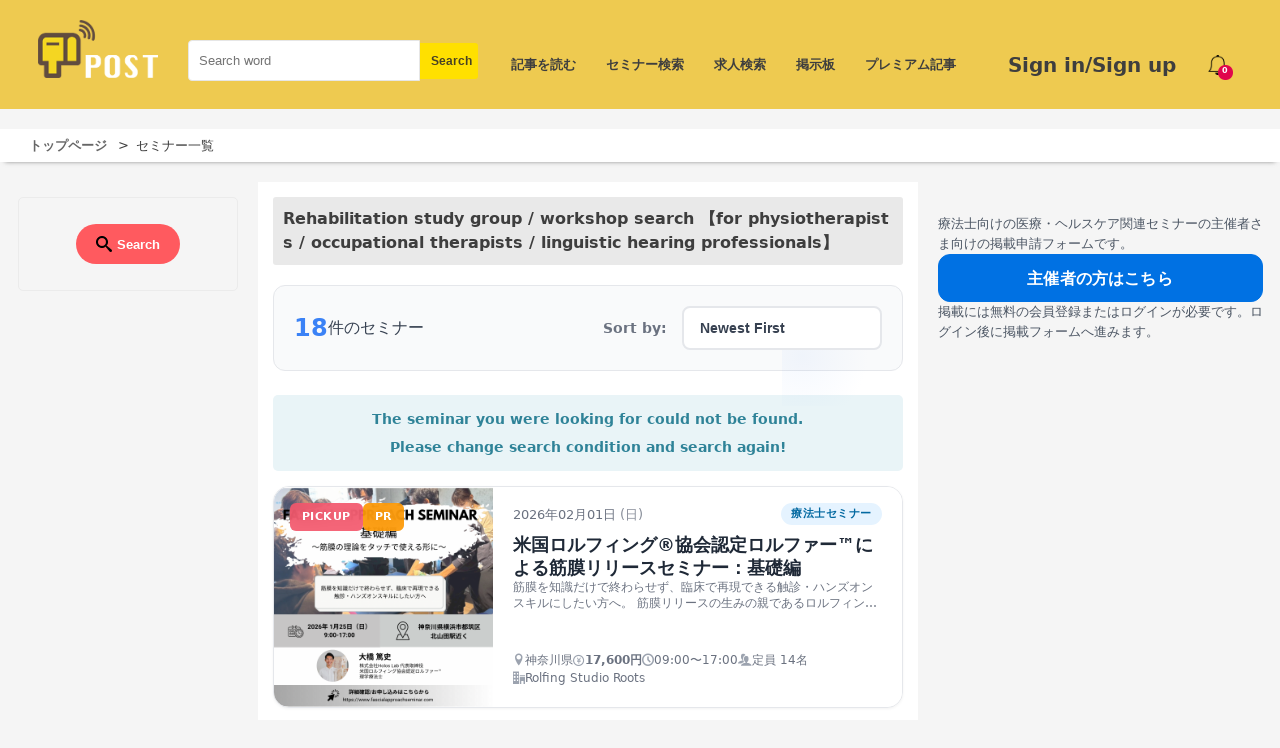

--- FILE ---
content_type: text/html; charset=utf-8
request_url: https://1post.jp/en/seminars?page=5&q%5Btags_id_eq%5D=51
body_size: 38301
content:
<!DOCTYPE html><html><head><meta charset="utf-8" /><meta content="width=device-width,initial-scale=1" name="viewport" /><meta content="eszd7rdn7f6fsmap7zt2pi8e6y0eje" name="facebook-domain-verification" /><link rel="icon" type="image/x-icon" href="/assets/favicon-71cc29f1d089aa65db2a1ec8a87ecdb87503708936ac3381911e15339885fcf0.ico" /><title>Rehabilitation study group / | 理学療法士・作業療法士・言語聴覚士の求人、セミナー情報なら【POST】</title>
<meta name="description" content="POSTは理学療法士、作業療法士、言語聴覚士のためのリハビリ情報サイトです。求人・転職などの就職情報から、セミナー、勉強会、講習会などの学会情報、お役立ち情報などを発信しています。">
<meta name="keywords" content="理学療法士,作業療法士,言語聴覚士">
<link rel="canonical" href="https://1post.jp/en/seminars">
<meta property="og:title" content="Rehabilitation study group / workshop search 【for physiotherapists /">
<meta property="og:description" content="POSTは理学療法士、作業療法士、言語聴覚士のためのリハビリ情報サイトです。求人・転職などの就職情報から、セミナー、勉強会、講習会などの学会情報、お役立ち情報などを発信しています。">
<meta property="og:type" content="article">
<meta property="og:url" content="https://1post.jp/en/seminars?page=5&amp;q%5Btags_id_eq%5D=51">
<meta property="og:site_name" content="POST">
<meta property="fb:app_id" content="813017585569008">
<meta name="twitter:card" content="summary_large_image">
<meta name="twitter:site" content="@POSTwebmedia">
<meta name="twitter:creator" content="@POSTwebmedia">
<meta name="twitter:domain" content="1post.jp"><link rel="stylesheet" href="/assets/pc-55cac0607de3ce3145b0bde0f41e471e744ca268fdce972d0a101c1f120f7c8e.css" media="all" /><meta name="csrf-param" content="authenticity_token" />
<meta name="csrf-token" content="JeEIJ9MQwKPvH3S8Nh38lyQkZ/xIlY+G42AiVW9ckvwDzCzAzKRiF/6wp/f0SPYpmUAUO+/kEnZmBO77i4xyjg==" /><script async src="https://pagead2.googlesyndication.com/pagead/js/adsbygoogle.js?client=ca-pub-7958128785147545"
  crossorigin="anonymous"></script><script>(function(w,d,s,l,i){w[l]=w[l]||[];w[l].push({'gtm.start':
new Date().getTime(),event:'gtm.js'});var f=d.getElementsByTagName(s)[0],
j=d.createElement(s),dl=l!='dataLayer'?'&l='+l:'';j.async=true;j.src=
'https://www.googletagmanager.com/gtm.js?id='+i+dl;f.parentNode.insertBefore(j,f);
})(window,document,'script','dataLayer','GTM-WH794PM');</script></head><body><noscript><iframe src="https://www.googletagmanager.com/ns.html?id=GTM-WH794PM"
  height="0" width="0" style="display:none;visibility:hidden"></iframe></noscript><div class="l-wrapper"><div id="fb-root"></div><script>(function (d, s, id) {
  var js, fjs = d.getElementsByTagName(s)[0];
  if (d.getElementById(id)) return;
  js = d.createElement(s);
  js.id = id;
  js.src = "//connect.facebook.net/ja_JP/sdk.js#xfbml=1&version=v2.8";
  fjs.parentNode.insertBefore(js, fjs);
}(document, 'script', 'facebook-jssdk'));</script><header class="l-header"><div class="p-header"><div class="p-header__logo"><a href="/en"><img alt="post" src="/assets/header/logo_2-bec919ef6f729f499abf7a3c74d250cc7aa4bc7f76ae0c1c44d3cf45921906f7.png" width="300" height="145" loading="lazy" /></a></div><div class="p-header__searchForm"><div class="c-search"><form class="c-form" id="article_search" action="/en/search_articles" accept-charset="UTF-8" method="get"><input name="utf8" type="hidden" value="&#x2713;" autocomplete="off" /><div class="c-search__item"><input class="c-form__input" placeholder="Search word" type="text" name="q[title_or_body_or_introduction_cont]" id="q_title_or_body_or_introduction_cont" /><input type="submit" name="commit" value="Search" class="c-form__submit" data-disable-with="Search" /></div></form></div></div><div class="p-header__ticketIcon"><img src="/assets/header/bell-f07baa01d2b8dce2a6348e5e52ef456d68f9dc2ab65e7096a6631a0e95ee713c.png" width="20" height="20" loading="lazy" /><span class="ticketCount">0</span></div><div class="p-header__ticketDetail"><p>ゲストさんは、対象セミナーに無料で</p><p>参加できるチケットを0枚所有しています。</p><p><a href="/en/seminars?q%5Buse_ticket_true%5D=true">対象セミナーはこちら</a></p></div><div class="p-header__signIn"><a href="/en/users/sign_in">Sign in/Sign up</a></div><div class="p-header-navs"><a href="/en/articles">記事を読む</a><a href="/en/seminars">セミナー検索</a><a href="https://rehajob.1post.jp/">求人検索</a><a href="/en/poster">掲示板</a><a href="/en/premiums">プレミアム記事</a></div></div></header><div class="p-breadcrumbs l-container"><ul class="p-breadcrumbs__items"><li><a href="/en">トップページ</a></li><li class="current">セミナー一覧</li></ul></div><div class="p-pageSearch"><div class="l-container l-container--lg"><div class="l-aside l-aside--left"><div class="c-search c-search--seminar"><div class="c-search__do"><button class="c-search__trigger" data-action="search-open" type="button"><img class="c-icon" alt="" src="/assets/icon/search-90bb877a4f34a33fbcefaef756fe658302d9dceb9ca7ce2f422e7493763d4be0.svg" width="32" height="32" loading="lazy" /><span>Search</span></button></div><div class="c-searchOverlay" data-search-overlay="desktop"><div class="c-searchOverlay__backdrop" data-action="search-close"></div><div aria-label="Search word" aria-modal="true" class="c-searchOverlay__panel c-search--seminar js-c-search" role="dialog"><button aria-label="Close" class="c-searchOverlay__close" data-action="search-close" type="button"><span aria-hidden="true">×</span></button><form class="c-form c-search__body c-search__form" id="seminar_search" action="/en/seminars" accept-charset="UTF-8" method="get"><input name="utf8" type="hidden" value="&#x2713;" autocomplete="off" /><div class="c-search__item"><label class="c-search__label" for="q_title_or_introduction_cont">Search word</label><div class="c-search__control"><input class="c-form__input c-form__input--full" placeholder="Search word" type="text" name="q[title_or_introduction_cont]" id="q_title_or_introduction_cont" /></div></div><div class="c-search__item"><span class="c-search__label">Delivery format</span><div aria-label="Delivery format" class="c-pillGroup" role="group"><label class="c-pillGroup__item is-active"><input class="c-pillGroup__input" type="radio" value="" checked="checked" name="q[delivery_method_eq]" id="q_delivery_method_eq_" /><span class="c-pillGroup__label">All</span></label><label class="c-pillGroup__item"><input class="c-pillGroup__input" type="radio" value="online" name="q[delivery_method_eq]" id="q_delivery_method_eq_online" /><span class="c-pillGroup__label">Online</span></label><label class="c-pillGroup__item"><input class="c-pillGroup__input" type="radio" value="offline" name="q[delivery_method_eq]" id="q_delivery_method_eq_offline" /><span class="c-pillGroup__label">On-site</span></label></div></div><div class="c-search__item c-search__item--area" data-area-target="true"><span class="c-search__label">Select area</span><div class="c-search__control c-search__control--stacked"><div class="c-form__select c-search__select"><select name="region_id" id="region_id" class="select-parent"><option value="">Select area</option><option data-children-path="/en/regions/1/prefectures" value="1">北海道</option>
<option data-children-path="/en/regions/2/prefectures" value="2">東北</option>
<option data-children-path="/en/regions/3/prefectures" value="3">関東</option>
<option data-children-path="/en/regions/4/prefectures" value="4">中部</option>
<option data-children-path="/en/regions/5/prefectures" value="5">近畿</option>
<option data-children-path="/en/regions/6/prefectures" value="6">中国</option>
<option data-children-path="/en/regions/7/prefectures" value="7">四国</option>
<option data-children-path="/en/regions/8/prefectures" value="8">九州</option></select></div><div class="c-form__select c-search__select c-search__prefecture is-hidden"><select class="select-children" name="q[prefecture_id_eq]" id="q_prefecture_id_eq"><option value="">Select prefecture</option>
</select></div></div></div><div class="c-search__item"><span class="c-search__label">Select tag</span><div class="c-search__tags"><label class="c-tagPill "><input class="c-tagPill__input" type="checkbox" value="1" name="q[tags_id_in][]" id="q_tags_id_in_1" /><span class="c-tagPill__label">Physical</span></label><label class="c-tagPill "><input class="c-tagPill__input" type="checkbox" value="3" name="q[tags_id_in][]" id="q_tags_id_in_3" /><span class="c-tagPill__label">Occupational</span></label><label class="c-tagPill "><input class="c-tagPill__input" type="checkbox" value="11" name="q[tags_id_in][]" id="q_tags_id_in_11" /><span class="c-tagPill__label">OT</span></label><label class="c-tagPill "><input class="c-tagPill__input" type="checkbox" value="17" name="q[tags_id_in][]" id="q_tags_id_in_17" /><span class="c-tagPill__label">リハビリ</span></label><label class="c-tagPill "><input class="c-tagPill__input" type="checkbox" value="10" name="q[tags_id_in][]" id="q_tags_id_in_10" /><span class="c-tagPill__label">Medical news</span></label><label class="c-tagPill "><input class="c-tagPill__input" type="checkbox" value="28" name="q[tags_id_in][]" id="q_tags_id_in_28" /><span class="c-tagPill__label">リハビリテーション</span></label><label class="c-tagPill "><input class="c-tagPill__input" type="checkbox" value="2" name="q[tags_id_in][]" id="q_tags_id_in_2" /><span class="c-tagPill__label">Speech Language Hearing</span></label><label class="c-tagPill "><input class="c-tagPill__input" type="checkbox" value="4" name="q[tags_id_in][]" id="q_tags_id_in_4" /><span class="c-tagPill__label">Orthopedics</span></label><label class="c-tagPill "><input class="c-tagPill__input" type="checkbox" value="36" name="q[tags_id_in][]" id="q_tags_id_in_36" /><span class="c-tagPill__label">セミナー</span></label><label class="c-tagPill "><input class="c-tagPill__input" type="checkbox" value="12" name="q[tags_id_in][]" id="q_tags_id_in_12" /><span class="c-tagPill__label">ST</span></label><label class="c-tagPill is-hidden"><input class="c-tagPill__input" type="checkbox" value="43" name="q[tags_id_in][]" id="q_tags_id_in_43" /><span class="c-tagPill__label">手技・治療</span></label><label class="c-tagPill is-hidden"><input class="c-tagPill__input" type="checkbox" value="44" name="q[tags_id_in][]" id="q_tags_id_in_44" /><span class="c-tagPill__label">医療・治療基礎</span></label><label class="c-tagPill is-hidden"><input class="c-tagPill__input" type="checkbox" value="8" name="q[tags_id_in][]" id="q_tags_id_in_8" /><span class="c-tagPill__label">Visit rehabilitation</span></label><label class="c-tagPill is-hidden"><input class="c-tagPill__input" type="checkbox" value="6" name="q[tags_id_in][]" id="q_tags_id_in_6" /><span class="c-tagPill__label">Recovery period</span></label><label class="c-tagPill is-hidden"><input class="c-tagPill__input" type="checkbox" value="42" name="q[tags_id_in][]" id="q_tags_id_in_42" /><span class="c-tagPill__label">運動器</span></label><label class="c-tagPill is-hidden"><input class="c-tagPill__input" type="checkbox" value="9" name="q[tags_id_in][]" id="q_tags_id_in_9" /><span class="c-tagPill__label">Home rehabilitation</span></label><label class="c-tagPill is-hidden"><input class="c-tagPill__input" type="checkbox" value="7" name="q[tags_id_in][]" id="q_tags_id_in_7" /><span class="c-tagPill__label">Acute phase</span></label><label class="c-tagPill is-hidden"><input class="c-tagPill__input" type="checkbox" value="5" name="q[tags_id_in][]" id="q_tags_id_in_5" /><span class="c-tagPill__label">stroke</span></label><label class="c-tagPill is-hidden"><input class="c-tagPill__input" type="checkbox" value="19" name="q[tags_id_in][]" id="q_tags_id_in_19" /><span class="c-tagPill__label">トレーニング</span></label><label class="c-tagPill is-hidden"><input class="c-tagPill__input" type="checkbox" value="45" name="q[tags_id_in][]" id="q_tags_id_in_45" /><span class="c-tagPill__label">作業療法</span></label><label class="c-tagPill is-hidden"><input class="c-tagPill__input" type="checkbox" value="16" name="q[tags_id_in][]" id="q_tags_id_in_16" /><span class="c-tagPill__label">デイサービス</span></label><label class="c-tagPill is-hidden"><input class="c-tagPill__input" type="checkbox" value="34" name="q[tags_id_in][]" id="q_tags_id_in_34" /><span class="c-tagPill__label">徒手療法</span></label><label class="c-tagPill is-hidden"><input class="c-tagPill__input" type="checkbox" value="13" name="q[tags_id_in][]" id="q_tags_id_in_13" /><span class="c-tagPill__label">編集部おすすめ</span></label><label class="c-tagPill is-hidden"><input class="c-tagPill__input" type="checkbox" value="47" name="q[tags_id_in][]" id="q_tags_id_in_47" /><span class="c-tagPill__label">脳血管</span></label><label class="c-tagPill is-hidden"><input class="c-tagPill__input" type="checkbox" value="23" name="q[tags_id_in][]" id="q_tags_id_in_23" /><span class="c-tagPill__label">ボディーワーク</span></label><label class="c-tagPill is-hidden"><input class="c-tagPill__input" type="checkbox" value="48" name="q[tags_id_in][]" id="q_tags_id_in_48" /><span class="c-tagPill__label">スポーツ</span></label><label class="c-tagPill is-hidden"><input class="c-tagPill__input" type="checkbox" value="40" name="q[tags_id_in][]" id="q_tags_id_in_40" /><span class="c-tagPill__label">介護</span></label><label class="c-tagPill is-hidden"><input class="c-tagPill__input" type="checkbox" value="20" name="q[tags_id_in][]" id="q_tags_id_in_20" /><span class="c-tagPill__label">老健</span></label><label class="c-tagPill is-hidden"><input class="c-tagPill__input" type="checkbox" value="51" name="q[tags_id_in][]" id="q_tags_id_in_51" /><span class="c-tagPill__label">地域・在宅</span></label><label class="c-tagPill is-hidden"><input class="c-tagPill__input" type="checkbox" value="25" name="q[tags_id_in][]" id="q_tags_id_in_25" /><span class="c-tagPill__label">教育</span></label><label class="c-tagPill is-hidden"><input class="c-tagPill__input" type="checkbox" value="21" name="q[tags_id_in][]" id="q_tags_id_in_21" /><span class="c-tagPill__label">学生</span></label><label class="c-tagPill is-hidden"><input class="c-tagPill__input" type="checkbox" value="33" name="q[tags_id_in][]" id="q_tags_id_in_33" /><span class="c-tagPill__label">EBM</span></label><label class="c-tagPill is-hidden"><input class="c-tagPill__input" type="checkbox" value="37" name="q[tags_id_in][]" id="q_tags_id_in_37" /><span class="c-tagPill__label">訪問看護</span></label><label class="c-tagPill is-hidden"><input class="c-tagPill__input" type="checkbox" value="46" name="q[tags_id_in][]" id="q_tags_id_in_46" /><span class="c-tagPill__label">言語聴覚療法</span></label><label class="c-tagPill is-hidden"><input class="c-tagPill__input" type="checkbox" value="26" name="q[tags_id_in][]" id="q_tags_id_in_26" /><span class="c-tagPill__label">養成校</span></label><label class="c-tagPill is-hidden"><input class="c-tagPill__input" type="checkbox" value="22" name="q[tags_id_in][]" id="q_tags_id_in_22" /><span class="c-tagPill__label">転職</span></label><label class="c-tagPill is-hidden"><input class="c-tagPill__input" type="checkbox" value="50" name="q[tags_id_in][]" id="q_tags_id_in_50" /><span class="c-tagPill__label">呼吸リハ</span></label><label class="c-tagPill is-hidden"><input class="c-tagPill__input" type="checkbox" value="31" name="q[tags_id_in][]" id="q_tags_id_in_31" /><span class="c-tagPill__label">コミュニケーション</span></label><label class="c-tagPill is-hidden"><input class="c-tagPill__input" type="checkbox" value="29" name="q[tags_id_in][]" id="q_tags_id_in_29" /><span class="c-tagPill__label">産業</span></label><label class="c-tagPill is-hidden"><input class="c-tagPill__input" type="checkbox" value="49" name="q[tags_id_in][]" id="q_tags_id_in_49" /><span class="c-tagPill__label">嚥下・口腔</span></label><label class="c-tagPill is-hidden"><input class="c-tagPill__input" type="checkbox" value="52" name="q[tags_id_in][]" id="q_tags_id_in_52" /><span class="c-tagPill__label">循環器</span></label><label class="c-tagPill is-hidden"><input class="c-tagPill__input" type="checkbox" value="38" name="q[tags_id_in][]" id="q_tags_id_in_38" /><span class="c-tagPill__label">経営</span></label><label class="c-tagPill is-hidden"><input class="c-tagPill__input" type="checkbox" value="35" name="q[tags_id_in][]" id="q_tags_id_in_35" /><span class="c-tagPill__label">インタビュー</span></label><label class="c-tagPill is-hidden"><input class="c-tagPill__input" type="checkbox" value="53" name="q[tags_id_in][]" id="q_tags_id_in_53" /><span class="c-tagPill__label">ガンリハ</span></label><label class="c-tagPill is-hidden"><input class="c-tagPill__input" type="checkbox" value="15" name="q[tags_id_in][]" id="q_tags_id_in_15" /><span class="c-tagPill__label">厚生労働省</span></label><label class="c-tagPill is-hidden"><input class="c-tagPill__input" type="checkbox" value="59" name="q[tags_id_in][]" id="q_tags_id_in_59" /><span class="c-tagPill__label">excretion</span></label><label class="c-tagPill is-hidden"><input class="c-tagPill__input" type="checkbox" value="30" name="q[tags_id_in][]" id="q_tags_id_in_30" /><span class="c-tagPill__label">精神科</span></label><label class="c-tagPill is-hidden"><input class="c-tagPill__input" type="checkbox" value="24" name="q[tags_id_in][]" id="q_tags_id_in_24" /><span class="c-tagPill__label">装具</span></label><label class="c-tagPill is-hidden"><input class="c-tagPill__input" type="checkbox" value="18" name="q[tags_id_in][]" id="q_tags_id_in_18" /><span class="c-tagPill__label">青年海外協力隊</span></label><label class="c-tagPill is-hidden"><input class="c-tagPill__input" type="checkbox" value="54" name="q[tags_id_in][]" id="q_tags_id_in_54" /><span class="c-tagPill__label">大会・学会</span></label><label class="c-tagPill is-hidden"><input class="c-tagPill__input" type="checkbox" value="27" name="q[tags_id_in][]" id="q_tags_id_in_27" /><span class="c-tagPill__label">選挙</span></label></div><div class="c-search__more" data-less-text="Hide" data-more-text="Show all">Show all</div></div><div class="c-search__item"><span class="c-search__label">Filter by event date</span><div class="c-search__control c-search__control--stacked"><div class="c-search__dateRange"><div class="c-search__dateRangeItem"><span class="c-search__meta">Start date</span><input class="c-search__dateInput" min="2026-01-18" type="date" name="q[hold_date_gteq]" id="q_hold_date_gteq" /></div><span class="c-search__dateRangeSeparator">to</span><div class="c-search__dateRangeItem"><span class="c-search__meta">End date</span><input class="c-search__dateInput" min="2026-01-18" type="date" name="q[hold_date_lteq]" id="q_hold_date_lteq" /></div></div></div></div><div class="c-search__item"><span class="c-search__label">Price</span><div class="c-search__control c-search__control--stacked"><div class="c-form__select"><select class="select-price" name="q[price_lteq]" id="q_price_lteq"><option value="">Select price</option>
<option value="5000">〜5,000円</option>
<option value="10000">〜10,000円</option>
<option value="20000">〜20,000円</option>
<option value="30000">〜30,000円</option>
<option value="40000">〜40,000円</option>
<option value="50000">〜50,000円</option>
<option value="60000">〜60,000円</option>
<option value="70000">〜70,000円</option>
<option value="80000">〜80,000円</option>
<option value="90000">〜90,000円</option>
<option value="100000">〜100,000円</option>
<option value="110000">〜110,000円</option>
<option value="120000">〜120,000円</option>
<option value="130000">〜130,000円</option>
<option value="140000">〜140,000円</option>
<option value="150000">〜150,000円</option>
<option value="160000">〜160,000円</option>
<option value="170000">〜170,000円</option>
<option value="180000">〜180,000円</option>
<option value="190000">〜190,000円</option>
<option value="200000">〜200,000円</option></select></div><label class="c-toggle"><input class="c-toggle__input" type="checkbox" value="0" name="q[price_eq]" id="q_price_eq" /><span class="c-toggle__label">Show only free seminars</span></label></div></div><div class="c-search__item"><input type="submit" name="commit" value="Search" class="c-form__submit c-search__submit" data-disable-with="Search" /><button class="c-search__cancel" data-action="search-close" type="button">Cancel</button></div></form></div></div></div></div><div class="l-main l-main--left l-main--short"><div class="p-seminars"><h1 class="c-title">Rehabilitation study group / workshop search 【for physiotherapists / occupational therapists / linguistic hearing professionals】</h1><p class="p-seminars__introduction"></p><div class="p-seminars__sortSection"><div class="c-sortDropdown"><div class="c-sortDropdown__header"><div class="c-sortDropdown__count"><span class="c-sortDropdown__number">18</span><span class="c-sortDropdown__text">件のセミナー</span></div><div class="c-sortDropdown__control"><div class="c-sortDropdown__wrapper"><label class="c-sortDropdown__label" for="seminar_sort_select"><i aria-hidden="true" class="icon-arrow-up-down"></i><span>Sort by:</span></label><div class="c-sortDropdown__select"><select name="seminar_sort" id="seminar_sort_select" class="c-sortDropdown__selectBox" aria-label="セミナーの並び替え" data-sort-select="true" data-base-url="/en/seminars"><option selected="selected" value="created_at desc">Newest First</option>
<option value="hold_date asc">Upcoming Events</option>
<option value="hold_date desc">Latest Events</option>
<option value="price asc">Price: Low to High</option>
<option value="price desc">Price: High to Low</option>
<option value="capacity asc">Small Groups</option>
<option value="capacity desc">Large Groups</option></select><i aria-hidden="true" class="c-sortDropdown__arrow icon-chevron-down"></i></div></div><noscript><div class="c-sortDropdown__noscript"><form action="/en/seminars" accept-charset="UTF-8" method="get"><input name="utf8" type="hidden" value="&#x2713;" autocomplete="off" /><input type="hidden" name="q[tags_id_eq]" id="q_tags_id_eq" value="51" autocomplete="off" /><select name="q[s]" id="q_s" onchange="this.form.submit();"><option selected="selected" value="created_at desc">Newest First</option>
<option value="hold_date asc">Upcoming Events</option>
<option value="hold_date desc">Latest Events</option>
<option value="price asc">Price: Low to High</option>
<option value="price desc">Price: High to Low</option>
<option value="capacity asc">Small Groups</option>
<option value="capacity desc">Large Groups</option></select><input type="submit" name="commit" value="並び替え" class="c-btn c-btn--sm" data-disable-with="並び替え" /></form></div></noscript></div></div></div></div><div class="p-seminars__empty"><p class="c-item__noResult">The seminar you were looking for could not be found.<br>Please change search condition and search again!</p></div><section class="p-seminars__list"><div class="p-seminars__grid p-seminars__grid--desktop"><a onclick="ga(&#39;send&#39;, &#39;event&#39;, &#39;Seminar_pc_12&#39;, &#39;click&#39;, &#39;188&#39;);" class="c-seminarCard c-seminarCard--horizontal c-seminarCard--pickup" aria-label="米国ロルフィング®︎協会認定ロルファー™️による筋膜リリースセミナー：基礎編 の詳細へ" data-title-length="38" href="/en/seminars/11364"><img onload="ga(&#39;send&#39;, &#39;event&#39;, &#39;Seminar_pc_12&#39;, &#39;impression&#39;, &#39;188&#39;, 0, {nonInteraction: true});" alt="" style="display: none;" aria-hidden="true" src="/assets/ad/ga-50dd0d632fa73b308dae12436b1a1994eef242d0afbc6f5a7ff666a40cc52995.png" width="1" height="1" loading="lazy" /><div class="c-seminarCard__left"><div class="c-seminarCard__image"><img alt="米国ロルフィング®︎協会認定ロルファー™️による筋膜リリースセミナー：基礎編" loading="lazy" class="c-seminarCard__imageContent" src="https://post-production.s3.ap-northeast-1.amazonaws.com/uploads/seminar_image/image/19109/Fascial_Approach_Seminar%E5%9F%BA%E7%A4%8E%E7%B7%A82023%E3%81%AE%E3%82%B3%E3%83%94%E3%83%BC__Instagram%E3%81%AE%E6%8A%95%E7%A8%BF_%E6%AD%A3%E6%96%B9%E5%BD%A2__%E3%81%AE%E3%82%B3%E3%83%94%E3%83%BC%E3%81%AE%E3%82%B3%E3%83%94%E3%83%BC%E3%81%AE%E3%82%B3%E3%83%94%E3%83%BC%E3%81%AE%E3%82%B3%E3%83%94%E3%83%BC%E3%81%AE%E3%82%B3%E3%83%94%E3%83%BC%E3%81%AE%E3%82%B3%E3%83%94%E3%83%BC_-_1.png" /></div><div aria-label="セミナーのステータス" class="c-seminarCard__badges" role="list"><span class="c-badge c-badge--pickup" role="listitem">PICKUP</span><span class="c-badge c-badge--pr" role="listitem">PR</span></div></div><div class="c-seminarCard__content"><div class="c-seminarCard__header"><div class="c-seminarCard__meta"><time class="c-seminarCard__date" datetime="2026-02-01">2026年02月01日<span class="c-seminarCard__dayOfWeek">(日)</span></time><span class="c-seminarCard__category">療法士セミナー</span></div><h3 class="c-seminarCard__title">米国ロルフィング®︎協会認定ロルファー™️による筋膜リリースセミナー：基礎編</h3></div><div class="c-seminarCard__description"><p>筋膜を知識だけで終わらせず、臨床で再現できる触診・ハンズオンスキルにしたい方へ。
筋膜リリースの生みの親であるロルフィング®︎・理学療法士両資格保有者による少人数制の筋膜リリースセミナー。</p></div><div class="c-seminarCard__footer"><div class="c-seminarCard__info"><div class="c-seminarCard__infoRow"><div class="c-seminarCard__infoItem"><i aria-label="開催場所" class="icon-location"></i><span>神奈川県</span></div><div class="c-seminarCard__infoItem"><i aria-label="参加費" class="icon-coin-yen"></i><span class="c-seminarCard__priceValue">17,600円</span></div></div><div class="c-seminarCard__infoItem u-display--desktop"><i aria-label="開催時間" class="icon-clock"></i><span>09:00〜17:00</span></div><div class="c-seminarCard__infoItem u-display--desktop"><i aria-label="定員" class="icon-users"></i><span>定員 14名</span></div><div class="c-seminarCard__infoItem u-display--desktop"><i aria-label="主催者" class="icon-office"></i><span>Rolfing Studio Roots</span></div></div></div></div></a><a onclick="ga(&#39;send&#39;, &#39;event&#39;, &#39;Seminar_pc_12&#39;, &#39;click&#39;, &#39;189&#39;);" class="c-seminarCard c-seminarCard--horizontal c-seminarCard--pickup" aria-label="米国ロルフィング®︎協会認定ロルファー™️による筋膜リリースセミナー：基礎編 の詳細へ" data-title-length="38" href="/en/seminars/11363"><img onload="ga(&#39;send&#39;, &#39;event&#39;, &#39;Seminar_pc_12&#39;, &#39;impression&#39;, &#39;189&#39;, 0, {nonInteraction: true});" alt="" style="display: none;" aria-hidden="true" src="/assets/ad/ga-50dd0d632fa73b308dae12436b1a1994eef242d0afbc6f5a7ff666a40cc52995.png" width="1" height="1" loading="lazy" /><div class="c-seminarCard__left"><div class="c-seminarCard__image"><img alt="米国ロルフィング®︎協会認定ロルファー™️による筋膜リリースセミナー：基礎編" loading="lazy" class="c-seminarCard__imageContent" src="https://post-production.s3.ap-northeast-1.amazonaws.com/uploads/seminar_image/image/19103/Fascial_Approach_Seminar%E5%9F%BA%E7%A4%8E%E7%B7%A82023%E3%81%AE%E3%82%B3%E3%83%94%E3%83%BC__Instagram%E3%81%AE%E6%8A%95%E7%A8%BF_%E6%AD%A3%E6%96%B9%E5%BD%A2__%E3%81%AE%E3%82%B3%E3%83%94%E3%83%BC%E3%81%AE%E3%82%B3%E3%83%94%E3%83%BC%E3%81%AE%E3%82%B3%E3%83%94%E3%83%BC%E3%81%AE%E3%82%B3%E3%83%94%E3%83%BC%E3%81%AE%E3%82%B3%E3%83%94%E3%83%BC%E3%81%AE%E3%82%B3%E3%83%94%E3%83%BC%E3%81%AE%E3%82%B3%E3%83%94%E3%83%BC%E3%81%AE%E3%82%B3%E3%83%94%E3%83%BC%E3%81%AE%E3%82%B3%E3%83%94%E3%83%BC%E3%81%AE%E3%82%B3%E3%83%94%E3%83%BC.png" /></div><div aria-label="セミナーのステータス" class="c-seminarCard__badges" role="list"><span class="c-badge c-badge--pickup" role="listitem">PICKUP</span><span class="c-badge c-badge--pr" role="listitem">PR</span></div></div><div class="c-seminarCard__content"><div class="c-seminarCard__header"><div class="c-seminarCard__meta"><time class="c-seminarCard__date" datetime="2026-01-25">2026年01月25日<span class="c-seminarCard__dayOfWeek">(日)</span></time><span class="c-seminarCard__category">理学療法士</span></div><h3 class="c-seminarCard__title">米国ロルフィング®︎協会認定ロルファー™️による筋膜リリースセミナー：基礎編</h3></div><div class="c-seminarCard__description"><p>筋膜を知識だけで終わらせず、臨床で再現できる触診・ハンズオンスキルにしたい方へ。
筋膜リリースの生みの親であるロルフィング®︎・理学療法士両資格保有者による少人数制の筋膜リリースセミナー。</p></div><div class="c-seminarCard__footer"><div class="c-seminarCard__info"><div class="c-seminarCard__infoRow"><div class="c-seminarCard__infoItem"><i aria-label="開催場所" class="icon-location"></i><span>神奈川県</span></div><div class="c-seminarCard__infoItem"><i aria-label="参加費" class="icon-coin-yen"></i><span class="c-seminarCard__priceValue">17,600円</span></div></div><div class="c-seminarCard__infoItem u-display--desktop"><i aria-label="開催時間" class="icon-clock"></i><span>09:00〜17:00</span></div><div class="c-seminarCard__infoItem u-display--desktop"><i aria-label="定員" class="icon-users"></i><span>定員 14名</span></div><div class="c-seminarCard__infoItem u-display--desktop"><i aria-label="主催者" class="icon-office"></i><span>Rolfing Studio Roots</span></div></div></div></div></a></div></section></div><nav aria-label="ページネーション" class="p-seminars__pagination" role="navigation"><ul class="p-pagination"><li><a href="/en/seminars?q%5Btags_id_eq%5D=51">First</a></li><li><a rel="prev" href="/en/seminars?page=4&amp;q%5Btags_id_eq%5D=51">Prev</a></li><li><a href="/en/seminars?q%5Btags_id_eq%5D=51">1</a></li><li><a href="/en/seminars?page=2&amp;q%5Btags_id_eq%5D=51">2</a></li><li><a rel="next" href="/en/seminars?page=6&amp;q%5Btags_id_eq%5D=51">Next</a></li><li><a href="/en/seminars?page=2&amp;q%5Btags_id_eq%5D=51">Last</a></li></ul></nav></div><div class="l-aside l-aside--right"><div class="p-seminars__cta p-seminars__cta--sidebar"><p class="p-seminars__ctaNote">療法士向けの医療・ヘルスケア関連セミナーの主催者さま向けの掲載申請フォームです。</p><a class="c-btn c-btn--seminarCta" aria-label="主催者向け掲載フォームへ" href="/en/users/sign_in">主催者の方はこちら</a><p class="p-seminars__ctaNote">掲載には無料の会員登録またはログインが必要です。ログイン後に掲載フォームへ進みます。</p></div></div></div></div><footer class="l-footer"><div class="p-footer u-clearfix"><div class="p-footerMenu"><div class="p-footerMenu__column"><dl class="p-footerMenu__items"><dt class="p-footerMenu__heading"><a href="/en/articles">Find Articles</a></dt><dd class="p-footerMenu__item"><a href="/en/interviews">Interviews</a></dd><dd class="p-footerMenu__item"><a href="/en/articles?q%5Btags_id_in%5D=10">医療ニュース</a></dd><dd class="p-footerMenu__item"><a href="/en/articles?q%5Bparent_category_id_eq%5D=4">Library</a></dd></dl><dl class="p-footerMenu__items"><dt class="p-footerMenu__heading">SNS</dt><dd class="p-footerMenu__item"><a target="_blank" href="https://www.facebook.com/rehabilitationmedia.post/">facebook</a></dd><dd class="p-footerMenu__item"><a target="_blank" href="https://twitter.com/POSTwebmedia">twitter</a></dd><dd class="p-footerMenu__item"><a target="_blank" href="https://line.me/R/ti/p/%40xnn2707x">line@</a></dd></dl></div><div class="p-footerMenu__column"><dl class="p-footerMenu__items"><dt class="p-footerMenu__heading"><a href="/en/about/premium_service">Premium Service</a></dt><dd class="p-footerMenu__item"><a href="/en/premiums">Premium Articles</a></dd><dd class="p-footerMenu__item"><a href="/en/premiums?q%5Bparent_category_id_eq%5D=16">対談イベント</a></dd></dl><dl class="p-footerMenu__items"><dt class="p-footerMenu__heading"><a href="/en/seminars">Find Seminar</a></dt><dd class="p-footerMenu__item"><a href="/en/seminars">Recommended Seminars</a></dd><dd class="p-footerMenu__item"><a href="/en/seminars">Seminars</a></dd></dl><dl class="p-footerMenu__items"><dt class="p-footerMenu__heading"><a href="/en/poster">Poster</a></dt><dd class="p-footerMenu__item"><a href="/en/poster/new">質問を書き込む</a></dd><dd class="p-footerMenu__item"><a href="/en/poster">質問を読む</a></dd></dl></div><div class="p-footerMenu__column"><dl class="p-footerMenu__items"><dt class="p-footerMenu__heading"><a href="https://rehajob.1post.jp/">Jobs</a></dt><dd class="p-footerMenu__item"><a href="https://rehajob.1post.jp//lp/private-jobs">Job Changes</a></dd></dl><dl class="p-footerMenu__items"><dt class="p-footerMenu__heading"><a href="/en/mypage">My page</a></dt><dd class="p-footerMenu__item"><a href="/en/users/sign_up">Sign up</a></dd><dd class="p-footerMenu__item"><a href="/en/users/sign_in">Sign in</a></dd></dl></div></div><div class="p-footerBottomMenu"><ul class="p-footerBottomMenu__items"><li class="p-footerBottomMenu__item"><a href="/en/about/faq">よくある質問</a></li><li class="p-footerBottomMenu__item"><a href="/en/about/company">会社概要</a></li><li class="p-footerBottomMenu__item"><a href="/en/about/policy">プライバシーポリシー</a></li><li class="p-footerBottomMenu__item"><a href="/en/about/ad">広告お問い合わせ</a></li><li class="p-footerBottomMenu__item"><a href="/en/inquiries/new">お問い合わせ</a></li><li class="p-footerBottomMenu__item"><a href="/en/about/terms">利用規約</a></li><li class="p-footerBottomMenu__item"><a href="/en/about/specific_commercial">特定商取引法について</a></li></ul></div><div class="p-copyright"><Copyright>© Medical Agency Inc. All Rights Reserved.</Copyright></div></div></footer></div><script src="https://js.pay.jp/v2/pay.js" type="text/javascript"></script><script>var payjp = Payjp('pk_live_cc55f66673bb10840d0c079c');</script><script src="/assets/application-2e24816275377b26ca2df330ea415b2f1fe08a629f7f17542af3985d4fedd9b1.js"></script><script src="/assets/pc-724da51f711cc12f03c4014b32aafed1defbc8c49c582908c4fea7c860cea82e.js"></script><script>$( function() {
  var referrer = document.referrer;
  var myDomain = "1post.jp";
  var userAgent = window.navigator.userAgent

  function isBounce() {
    // リファラが自ドメインを含まないのであれば、外部からの流入
    return referrer.indexOf(myDomain) == -1;
  }

  function isReferredFromM3Com() {
    return referrer.indexOf('m3.com') != -1 || userAgent.indexOf("M3ComApp") != -1;
  }

  function isDirectAccess() {
    // リファラが空であれば、お気に入り等からの直接流入
    return referrer == "";
  }

  function hasShownModalWithin24Hour() {
    // max-age=24h で設定されたCookieが保持されていれば、24時間以内にモーダルが描画されている
    return document.cookie.indexOf('bouncePrevent=1') != -1;
  }

  function needToShowModal() {
    return isBounce() && !isReferredFromM3Com() && !isDirectAccess() && !hasShownModalWithin24Hour();
  }

  /**
  * Set Coookie for disable popup banner for 24h
  */
  function setCookie() {
    var cookieParams = [
        'bouncePrevent=1',
        'path=/',
        'max-age=' + (60 * 60 * 24) // 24h
    ];
    document.cookie = cookieParams.join(';');
  }

  /**
  *  popstateはcancelableではないので、preventDetault()等でブラウザバックを抑制できない。
  *  よって、history.pushState()によって、ダミーの履歴を動的に作り、
  *  ダミーに対してブラウザバックさせることにより、ブラウザバックを抑制する
  *  https://developer.mozilla.org/en-US/docs/Web/API/Window/popstate_event
  */
  function pushDummyHistory(){
    history.pushState(null, null, null);
  }

  if (needToShowModal()) {
    pushDummyHistory()
    var prevent_history_back = true // ブラウザバック抑制フラグ

    // Set Dom Event
    window.addEventListener('popstate', function (e) {
      if (prevent_history_back){
        // 再度ブラウザバックを抑制するために、pushStateする
        pushDummyHistory();
        $('#beforeunload-modal').show();
        setCookie();
      } else {
        // この段階ではデフォルト処理は抑制されているので、再度実行
        history.back();
      }
    });

    $('#beforeunload-modal-close-button').click(function (e) {
        // trigger when 「このページを離れる」 button cliked
        prevent_history_back = false // ブラウザバック抑制を解除
        history.back();
    });

    $('.modal__close').click(function (e) {
        // Trigger when x (close) button clicked
        $('#beforeunload-modal').hide();
        return true;
    });
  }
});</script><div id="beforeunload-modal" style="display:none;"><div class="modal content-box"><div class="modal__close">×</div><h1 class="content-box__heading">読みたい記事を探しませんか？</h1><div class="content-box__notification--yellow"><p class="content-box__notification-text only-pc">ここでしか読めない<br /><strong>プレミアム会員限定</strong>記事もございます</p><p class="content-box__notification-text only-sp">ここでしか読めない<br /><strong>プレミアム会員限定</strong>記事も<br />ございます</p><img alt="recomm" class="modal__image" src="/assets/common/illust-88984d78d9124b7c12881521b99cd3cfd8f61d1bbe193140bc3d94476d4c4d5c.png" width="800" height="500" loading="lazy" /><a class="content-box__notification__button--success" href="/articles?ref=bounce_banner">記事一覧から探す</a></div><a class="content-box__link" id="beforeunload-modal-close-button">このページを離れる</a></div></div></body></html>

--- FILE ---
content_type: text/html; charset=utf-8
request_url: https://www.google.com/recaptcha/api2/aframe
body_size: 183
content:
<!DOCTYPE HTML><html><head><meta http-equiv="content-type" content="text/html; charset=UTF-8"></head><body><script nonce="1IP0Sbr9XZn-A1xmq-2NUQ">/** Anti-fraud and anti-abuse applications only. See google.com/recaptcha */ try{var clients={'sodar':'https://pagead2.googlesyndication.com/pagead/sodar?'};window.addEventListener("message",function(a){try{if(a.source===window.parent){var b=JSON.parse(a.data);var c=clients[b['id']];if(c){var d=document.createElement('img');d.src=c+b['params']+'&rc='+(localStorage.getItem("rc::a")?sessionStorage.getItem("rc::b"):"");window.document.body.appendChild(d);sessionStorage.setItem("rc::e",parseInt(sessionStorage.getItem("rc::e")||0)+1);localStorage.setItem("rc::h",'1768666058213');}}}catch(b){}});window.parent.postMessage("_grecaptcha_ready", "*");}catch(b){}</script></body></html>

--- FILE ---
content_type: text/css
request_url: https://1post.jp/assets/pc-55cac0607de3ce3145b0bde0f41e471e744ca268fdce972d0a101c1f120f7c8e.css
body_size: 206764
content:
@import url(https://fonts.googleapis.com/css?family=Quicksand);.bx-wrapper{position:relative;margin:0 auto 40px;padding:0;*zoom:1}.bx-wrapper img{max-width:100%;display:block}.bx-wrapper .bx-viewport{background:#fff;-webkit-transform:translatez(0);-moz-transform:translatez(0);-ms-transform:translatez(0);-o-transform:translatez(0);transform:translatez(0)}.bx-wrapper .bx-pager,.bx-wrapper .bx-controls-auto{position:absolute;bottom:-30px;width:100%}.bx-wrapper .bx-loading{min-height:50px;background:url(/assets/slider/bx_loader-6d46e2cf165a5a0584afba7bc9663da292ee08c97cfc7613de6013ed05be892a.gif) center center no-repeat #fff;height:100%;width:100%;position:absolute;top:0;left:0;z-index:2000}.bx-wrapper .bx-pager{text-align:center;font-size:.85em;font-family:Arial;font-weight:bold;color:#666;padding-top:20px}.bx-wrapper .bx-pager .bx-pager-item,.bx-wrapper .bx-controls-auto .bx-controls-auto-item{display:inline-block;*zoom:1;*display:inline}.bx-wrapper .bx-pager.bx-default-pager a{background:#666;text-indent:-9999px;display:block;width:10px;height:10px;margin:0 5px;outline:0;-moz-border-radius:5px;-webkit-border-radius:5px;border-radius:5px}.bx-wrapper .bx-pager.bx-default-pager a:hover,.bx-wrapper .bx-pager.bx-default-pager a.active{background:#000}.bx-wrapper .bx-prev{left:10px}.bx-wrapper .bx-next{right:10px}.bx-wrapper .bx-prev:hover{background-position:0 0}.bx-wrapper .bx-next:hover{background-position:-43px 0}.bx-wrapper .bx-controls-direction a{position:absolute;top:50%;margin-top:-16px;outline:0;width:32px;height:32px;text-indent:-9999px;z-index:100}.bx-wrapper .bx-controls-direction a.disabled{display:none}.bx-wrapper .bx-controls-auto{text-align:center}.bx-wrapper .bx-controls-auto .bx-start{display:block;text-indent:-9999px;width:10px;height:11px;outline:0;background:url(/assets/slider/controls-f55e3d5a2491500c55b169d506a9c131432712ffd8c3ba56ece15e02ed96032c.png) -86px -11px no-repeat;margin:0 3px}.bx-wrapper .bx-controls-auto .bx-start:hover,.bx-wrapper .bx-controls-auto .bx-start.active{background-position:-86px 0}.bx-wrapper .bx-controls-auto .bx-stop{display:block;text-indent:-9999px;width:9px;height:11px;outline:0;background:url(/assets/slider/controls-f55e3d5a2491500c55b169d506a9c131432712ffd8c3ba56ece15e02ed96032c.png) -86px -44px no-repeat;margin:0 3px}.bx-wrapper .bx-controls-auto .bx-stop:hover,.bx-wrapper .bx-controls-auto .bx-stop.active{background-position:-86px -33px}.bx-wrapper .bx-controls.bx-has-controls-auto.bx-has-pager .bx-pager{text-align:left;width:80%}.bx-wrapper .bx-controls.bx-has-controls-auto.bx-has-pager .bx-controls-auto{right:0;width:35px}.bx-wrapper .bx-caption{position:absolute;bottom:0;left:0;background:#666 \9 ;background:rgba(80,80,80,0.75);width:100%}.bx-wrapper .bx-caption span{color:#fff;font-family:Arial;display:block;font-size:.85em;padding:10px}@font-face{font-family:'icomoon';src:url(/assets/icomoon-98ed9c42d7378a5a5e684da2c3104961e364600b4397f8391e4863e48421db9b.eot?ts5has);src:url(/fonts/fonts/icomoon.eot?ts5has#iefix) format("embedded-opentype"),url(/assets/icomoon-798a53d7c242c471bcff8ef556a59bd4cb009c958d1667a3f508de37ac1d87f5.ttf?ts5has) format("truetype"),url(/assets/icomoon-48a311b479ae80bea89cf50ad2f2fb28397cd297da13d359f00c84f03f713309.woff?ts5has) format("woff"),url(/assets/icomoon-eb50d89e430e04f8a8fd4acd4997539ff9623c8ae15530b6e1d5efa484faacdd.svg?ts5has#icomoon) format("svg");font-weight:normal;font-style:normal}[class^="icon-"],[class*=" icon-"]{font-family:'icomoon' !important;speak:none;font-style:normal;font-weight:normal;font-variant:normal;text-transform:none;line-height:1;-webkit-font-smoothing:antialiased;-moz-osx-font-smoothing:grayscale}.icon-phone-square:before{content:"\e902"}.icon-pencil:before{content:"\e905"}.icon-square-check:before{content:"\e906"}.icon-keyboard_arrow_right:before{content:"\e908"}.icon-bullhorn:before{content:"\e91a"}.icon-podcast:before{content:"\e91c"}.icon-file-text:before{content:"\e921"}.icon-file-text2:before{content:"\e926"}.icon-profile:before{content:"\e923"}.icon-file-empty:before{content:"\e924"}.icon-file-picture:before{content:"\e927"}.icon-copy:before{content:"\e92c"}.icon-phone:before{content:"\e942"}.icon-pushpin:before{content:"\e946"}.icon-location:before{content:"\e947"}.icon-location2:before{content:"\e948"}.icon-bell:before{content:"\e951"}.icon-mobile:before{content:"\e958"}.icon-bubbles:before{content:"\e970"}.icon-user:before{content:"\e971"}.icon-search:before{content:"\e986"}.icon-cog:before{content:"\e994"}.icon-cogs:before{content:"\e995"}.icon-warning:before{content:"\ea07"}.icon-notification:before{content:"\ea08"}.icon-circle-up:before{content:"\ea41"}.icon-circle-right:before{content:"\ea42"}.icon-circle-down:before{content:"\ea43"}.icon-circle-left:before{content:"\ea44"}.icon-table:before{content:"\ea70"}.icon-facebook:before{content:"\ea90"}.icon-instagram:before{content:"\ea92"}.icon-twitter2:before{content:"\ea96"}.icon-youtube:before{content:"\ea9d"}.icon-blogger2:before{content:"\eab8"}.icon-tumblr2:before{content:"\eaba"}.icon-office:before{content:"\e907"}.icon-files-empty:before{content:"\e925"}.icon-stack:before{content:"\e92f"}.icon-coin-yen:before{content:"\e93f"}.icon-clock:before{content:"\e94f"}.icon-calendar:before{content:"\e954"}.icon-users:before{content:"\e973"}.icon-equalizer:before{content:"\e993"}.icon-gift:before{content:"\e99f"}.icon-accessibility:before{content:"\e907"}.icon-clipboard:before{content:"\e9b9"}.icon-sphere:before{content:"\e9c9"}.icon-earth:before{content:"\e9ca"}.icon-checkbox-checked:before{content:"\ea52"}.icon-twitter:before{content:"\ea97"}.icon-enter:before{content:"\ea13"}.icon-favorite:before{content:"\e9d7"}.icon-menu:before{content:"\e9bd"}.icon-bubbles4:before{content:"\e974"}.icon-book:before{content:"\e91f"}.icon-newspaper:before{content:"\e904"}.icon-mic:before{content:"\e91e"}.icon-heart:before{content:"\e9da"}@media screen and (max-width: 720px){.only-pc{display:none !important}}@media screen and (min-width: 720px){.only-sp{display:none !important}}*{-webkit-font-smoothing:subpixel-antialiased}html,body,div,span,object,iframe,h1,h2,h3,h4,h5,h6,p,blockquote,pre,abbr,address,cite,code,del,dfn,em,img,ins,kbd,q,samp,small,strong,sub,sup,var,b,i,dl,dt,dd,ol,ul,li,fieldset,form,label,legend,table,caption,tbody,tfoot,thead,tr,th,td,article,aside,canvas,details,figcaption,figure,footer,header,hgroup,menu,nav,section,summary,time,mark,audio,video,input,select,textarea{margin:0;padding:0;border:0;outline:0;font-size:inherit;background:transparent;font-weight:inherit;box-sizing:border-box}article,aside,details,figcaption,figure,footer,header,hgroup,menu,nav,section{display:block;box-sizing:border-box}nav ul,ol,ul{list-style-type:none}blockquote,q{quotes:none}blockquote:before,blockquote:after,q:before,q:after{content:'';content:none}a{margin:0;padding:0;vertical-align:baseline;background:transparent}a:link,a:hover,a:visited,a:active{text-decoration:none}ins{background-color:#ff9;color:#000;text-decoration:none}mark{background-color:#ff9;color:#000;font-style:italic;font-weight:bold}del{text-decoration:line-through}abbr[title],dfn[title]{border-bottom:1px dotted;cursor:help}table{border-collapse:collapse;border-spacing:0}hr{display:block;height:1px;border:0;border-top:1px solid #cccccc;margin:1em 0;padding:0}img{vertical-align:bottom}input[type='text'],input[type='submit'],select,select,textarea{-webkit-appearance:none;-moz-appearance:none;appearance:none}ins{background:none}html{font-size:62.5%}body{font-family:-apple-system, "system-ui", "Helvetica Neue", "Hiragino Kaku Gothic ProN", "Hiragino Sans", Roboto, "Noto Sans JP", "游ゴシック Medium", 游ゴシック, "Yu Gothic", "Yu Gothic Medium", Meiryo, Arial, sans-serif;color:#3e3e3e;font-size:1.3rem;line-height:1.5;word-break:break-all}label{margin:0 15px 0 0;vertical-align:middle}input[type="radio"],input[type="checkbox"]{margin:0 5px 0 0}section{margin:0 0 20px 0}section .p-ads{margin:0 0 20px 0}@media (max-width: 768px){section .p-ads{margin:0}}select{-moz-font-smoothing:grayscale;font-smoothing:antialiased;font-size:15px;padding:10px 20px 10px 10px;border:1px solid #e6e6e6;background:url(/assets/icon/circle-down-453b519d5c9305f4e0babe9c0b3b471dd8987816eafad5d1bec5f82c552d9876.svg) #fff no-repeat;background-position:right 5px center;background-size:12px;color:#3e3e3e;line-height:1}input[type="number"]{width:80px}a{color:#117ec6;cursor:pointer}a img:hover{opacity:0.8}p{margin:0 0 10px 0}body{background:#f5f5f5}a:hover{text-decoration:underline}h1{font-size:18px;font-weight:bold;margin:0 0 15px 0}h2{font-size:16px;font-weight:bold;margin:0 0 10px}h3{font-size:14px;font-weight:bold;margin:0 0 10px}.l-header{width:100%;background:#eeca50;margin:0 0 20px 0}.l-main{margin:30px auto;padding:15px;background:#fff}.l-main--1col{margin-top:15px;width:900px}.l-main--right{float:right;width:735px}.l-main--left{float:left;width:705px;margin:0;padding:15px}.l-main--short{width:640px}.l-main--full{width:820px}.l-aside{width:325px}.l-aside--left{margin:0 20px 0 0;float:left}.l-aside--right{margin-left:20px;float:right}.c-item__reading_type{padding:3px;background-color:#897c55;width:fit-content;color:#FFFFFA;font-weight:bold;border-radius:2px}.l-footer{width:100%}.l-container{margin:0 auto;position:relative}.l-container:after,.l-container:before{content:'';display:table}.l-container:after{clear:both}.l-container--lg{width:1245px;margin:0 auto}.l-container--md{width:800px}.l-container--academia{width:1150px}.l-container--academia .l-main{width:805px !important}.l-container--academia .l-main p,.l-container--academia .l-main a{font-size:15px}.l-sns{float:left;text-align:center;width:160px;margin:15px 15px 15px 0;padding:10px;border:1px solid #e6e6e6;border-radius:5px;background:#fff}.l-search{float:left;width:180px;margin:0 15px 0 0}.l-sideAdBanner{width:160px;float:left;text-align:center;margin:0 30px 30px 0}.c-btn{position:relative;display:inline-block;padding:7px 20px;vertical-align:middle;background-color:#e7e7e7;box-sizing:border-box;text-align:center;font-size:14px;font-weight:700;cursor:pointer;-webkit-user-select:none;box-shadow:inset 0 -3px 1px 0 rgba(8,1,3,0.1)}.c-btn:hover{box-shadow:none;transform:translate3d(0, 1px, 0)}.c-btn--seminarCta{display:inline-flex;align-items:center;justify-content:center;width:100%;min-height:48px;padding:12px 24px;border-radius:12px;background-color:#0071e3;border:1px solid #0071e3;color:#fff;font-size:16px;font-weight:600;font-family:-apple-system, BlinkMacSystemFont, 'Segoe UI', 'Helvetica Neue', 'Hiragino Sans', 'Hiragino Kaku Gothic ProN', 'Yu Gothic', 'Meiryo', sans-serif;letter-spacing:0.01em;line-height:1.2;text-decoration:none;box-shadow:none;transform:none;transition:background-color 0.2s ease, border-color 0.2s ease, color 0.2s ease, opacity 0.2s ease}.c-btn--seminarCta:hover,.c-btn--seminarCta:focus{color:#fff;text-decoration:none;box-shadow:none;transform:none}.c-btn--seminarCta:focus-visible{outline:3px solid rgba(0,113,227,0.45);outline-offset:3px}.c-btn--seminarCta:not([aria-disabled='true']):not(.is-disabled):hover,.c-btn--seminarCta:not([aria-disabled='true']):not(.is-disabled):focus{background-color:#0060df;border-color:#0060df}.c-btn--seminarCta:not([aria-disabled='true']):not(.is-disabled):active{background-color:#0047b3;border-color:#0047b3;transform:none}.c-btn--seminarCta[aria-disabled='true'],.c-btn--seminarCta.is-disabled{background-color:#f2f2f7;border-color:#f2f2f7;color:#8e8e93;cursor:not-allowed;pointer-events:none}.c-btn--short{width:120px}.c-btn--small{font-size:12px;padding:5px 10px}.c-btn--large{font-size:18px;padding:10px 20px}.c-btn--fav{display:block;border-radius:3px;background:#214588;color:#fff}.c-btn--fav:hover{color:#fff}.c-btn--inquiry{display:block;border-radius:3px;background:#9dd034;color:#484224}.c-btn--facebook{display:block;border-radius:3px;background:#143184;color:#fff;margin:0 0 7px 0}.c-btn--answer{display:block;border-radius:3px;background:#3554ad;color:#fff;margin:0 0 7px 0}.c-btn--new,.c-btn--regist{border-radius:3px;background:#a2d049;color:#fff}.c-btn--login{border-radius:3px;background:#ffe213;color:#fff}.c-btn--bestAnswer{border-radius:3px;background:#e9606d;color:#fff}.c-btn--pink,.c-btn--invite,.c-btn--search,.c-btn--public,.c-btn--change-request{border-radius:3px;background:#ff8484;color:#fff}.c-btn--save,.c-btn--edit,.c-btn--copy,.c-btn--cancel,.c-btn--draft{border-radius:3px;font-weight:normal;background:#f5f5f5;border:1px solid #dedede;color:#585858;margin:0 10px 0 0}.c-btn--show,.c-btn--close,.c-btn--preview{border-radius:3px;font-weight:normal;background:#f5f5f5;border:1px solid #dedede;color:#585858}.c-btn--more{border-radius:3px;font-weight:normal;background:#f5f5f5;border:1px solid #dedede;color:#585858}.c-btn--more2{box-shadow:none;display:block;padding:7px 15px;border:1px solid #333;font-weight:bold;color:#333;background:#fff;text-align:center}.c-btn--more2:hover{background:#f5f5f5}.c-btn--twitter{background:#55acee;color:#fff;font-size:10px;padding:5px 7px;border-radius:3px;font-family:'icomoon' !important}.c-btn--twitter:hover{color:#fff}.c-btn--twitter:before{content:"\ea96";margin:0 5px 0 0}.c-btn--question{background:#e9606d;color:#fff !important;border-radius:3px}.c-btnNew{display:inline-block;vertical-align:middle;font-weight:700;border-radius:3px;text-align:center;box-sizing:border-box;cursor:pointer}@media screen and (min-width: 721px){.c-btnNew{width:260px;padding:7px 0;font-size:20px !important}}@media screen and (max-width: 720px){.c-btnNew{width:244px;padding:8px 0 9px;font-size:18px !important}}.c-btnNew:hover{text-decoration:none;opacity:.8}.c-btnNew--green{background-color:#A2D049;color:#fff}.c-btnNew--white{background-color:#fff;color:#86b231;border:1px solid #86b231}@media screen and (min-width: 721px){.c-btnNew--large{width:280px}}@media screen and (max-width: 720px){.c-btnNew--large{width:268px}}.c-btn--green{position:relative;width:100%;border-radius:3px;background:#3554ad;color:#fff;font-family:'YuGothic';box-shadow:inset 0 -3px 1px 0 #1d326e}.c-btn--green:hover{text-decoration:none}.c-btn--green .inquire{font-size:24px;font-weight:bold}.c-btn--green .input{font-size:20px;color:#fafa15}.c-btn--green .input::before{font-family:'icomoon' !important;content:"\ea52";color:#fafa15;margin:0 10px 0 0}.c-btn--green::after{content:"";display:block;position:absolute;top:50%;right:15px;width:7px;height:7px;margin-top:-5px;border-right:2px solid #fff;border-top:2px solid #fff;transform:-webkit-rotateZ(45deg);transform:-moz-rotateZ(45deg);transform:rotateZ(45deg)}@media screen and (max-width: 720px){.c-btn--green{padding:8px 20px 9px}}.c-btn--step{width:323px;padding:12px 0;background-color:#bbb;color:#fff;font-size:20px;line-height:34px;border-radius:5px;box-shadow:none}.c-btn--step:hover{text-decoration:none}.c-btn--step.active{background-color:#008fd1}.c-btn--step::after{top:5px;width:14px;height:14px;content:"";display:block;position:absolute;top:50%;margin-top:-3px;right:11px;width:6px;height:6px;border-right:2px solid #fff;border-top:2px solid #fff;transform:-webkit-rotateZ(45deg);transform:-moz-rotateZ(45deg);transform:rotateZ(45deg)}.c-btn--step:focus{outline:0}@media screen and (max-width: 720px){.c-btn--step{width:213px;padding:8px 0;font-size:16px;line-height:28px}.c-btn--step::after{margin-top:-4px}}@media screen and (max-width: 364px){.c-btn--step{width:180px}}@media screen and (max-width: 720px){.c-btn--special{width:247px}}.c-btn--back{width:176px;padding:17px 0;font-size:16px;display:inline-block;background-color:#fff;border:1px solid #008fd1;border-radius:5px;box-shadow:none}.c-btn--back:hover{text-decoration:none}.c-btn--back::before{top:5px;width:14px;height:14px;content:"";display:block;position:absolute;top:50%;margin-top:-3px;left:11px;width:6px;height:6px;border-right:2px solid #008fd1;border-top:2px solid #008fd1;transform:-webkit-rotateZ(-135deg);transform:-moz-rotateZ(-135deg);transform:rotateZ(-135deg)}@media screen and (max-width: 720px){.c-btn--back{width:130px;padding:9px 0}.c-btn--back::after{margin-top:-4px}}@media screen and (max-width: 364px){.c-btn--back{width:100px}}.c-btn--continuteSend{width:144px;padding:5px 0;font-size:17px;border-radius:5px;background-color:#008fd1;color:#fff}.c-table{margin:30px 0;width:100%;text-align:center}.c-table thead th{border:1px solid #CCC;text-align:center}.c-table tbody th,.c-table tbody td{border:1px solid #CCC;text-align:center}.c-table__premium{background:#F3FFF1}.c-table--premiumOptions{margin:24px 0;width:100%;border:1px solid #ebebeb;border-radius:8px;border-collapse:separate;border-spacing:0;background-color:#fff;text-align:left;overflow:hidden;color:#222}.c-table--premiumOptions thead th{padding:16px 20px;background-color:#f7f7f7;font-weight:600;font-size:16px;line-height:1.6;border-bottom:1px solid #ebebeb}.c-table--premiumOptions tbody th,.c-table--premiumOptions tbody td{padding:16px 20px;font-size:16px;line-height:1.7;border:none;vertical-align:top}.c-table--premiumOptions tbody th{width:38%;font-weight:600;color:#222;border-right:1px solid #ebebeb}.c-table--premiumOptions tbody td{color:#444}.c-table--premiumOptions tbody td p{margin:0}.c-table--premiumOptions tbody tr+tr th,.c-table--premiumOptions tbody tr+tr td{border-top:1px solid #ebebeb}.c-table--premiumOptions tbody td p+p{margin-top:8px}@media screen and (max-width: 767px){.c-table--premiumOptions,.c-table--premiumOptions thead,.c-table--premiumOptions tbody,.c-table--premiumOptions tr,.c-table--premiumOptions th,.c-table--premiumOptions td{display:block;width:100%}.c-table--premiumOptions{border-radius:12px}.c-table--premiumOptions thead{display:none}.c-table--premiumOptions tbody tr{border-bottom:1px solid #ebebeb}.c-table--premiumOptions tbody tr:last-child{border-bottom:none}.c-table--premiumOptions tbody th{border-right:none;padding-bottom:4px}.c-table--premiumOptions tbody td{padding-top:4px}.c-table--premiumOptions tbody td p{margin:0}.c-table--premiumOptions tbody td p+p{margin-top:6px}}.c-premiumOptions{margin:32px 0}.c-premiumOptions__title{margin:0 0 24px;font-size:24px;font-weight:600;line-height:1.4;color:#222222;text-align:center}@media screen and (min-width: 768px){.c-premiumOptions__title{font-size:28px;margin-bottom:32px}}.c-premiumOptions__grid{display:grid;grid-template-columns:1fr;gap:16px;margin-bottom:32px}@media screen and (min-width: 768px){.c-premiumOptions__grid{grid-template-columns:repeat(3, 1fr);gap:24px}}.c-premiumOptions__card{display:flex;flex-direction:column;background-color:#FFFFFF;border:1px solid #EBEBEB;border-radius:12px;overflow:hidden;transition:transform 200ms ease, border-color 200ms ease}.c-premiumOptions__card:hover{transform:translateY(-4px);border-color:#222222}@media screen and (min-width: 768px){.c-premiumOptions__card{min-height:200px}}.c-premiumOptions__cardHeader{padding:20px;background-color:#F7F7F7;border-bottom:1px solid #EBEBEB}.c-premiumOptions__cardTitle{margin:0;font-size:16px;font-weight:600;line-height:1.5;color:#222222}@media screen and (min-width: 768px){.c-premiumOptions__cardTitle{font-size:18px}}.c-premiumOptions__cardBody{padding:20px;flex:1;display:flex;flex-direction:column;gap:12px}.c-premiumOptions__description{margin:0;font-size:15px;line-height:1.7;color:#484848}@media screen and (min-width: 768px){.c-premiumOptions__description{font-size:16px}}.c-premiumOptions__footer{margin-top:32px;padding:24px;background-color:#F7F7F7;border:1px solid #EBEBEB;border-radius:8px;text-align:center}.c-premiumOptions__footerText{margin:0 0 16px;text-align:center}.c-premiumOptions__link{display:inline-flex;align-items:center;justify-content:center;padding:12px 32px;background-color:#FF5A5F;color:#FFFFFF;text-decoration:none;border-radius:8px;font-weight:600;font-size:16px;line-height:1.5;transition:background-color 200ms ease, transform 200ms ease;min-height:48px}.c-premiumOptions__link:hover{background-color:#E04E54;text-decoration:none;color:#FFFFFF}.c-premiumOptions__link:active{transform:scale(0.98)}.c-premiumOptions__link:focus{outline:2px solid #FF5A5F;outline-offset:2px}.c-premiumOptions__footerNote{margin:0;font-size:14px;line-height:1.6;color:#767676}@media screen and (min-width: 768px){.c-premiumOptions__footerNote{font-size:15px}}@media screen and (max-width: 767px){.c-premiumOptions__card{min-height:44px}.c-premiumOptions__cardHeader,.c-premiumOptions__cardBody{padding:16px}.c-premiumOptions__footer{padding:20px 16px}}.c-list--inline:after,.c-list--inline:before{content:'';display:table}.c-list--inline:after{clear:both}.c-list--inline li{float:left;margin:0 10px 0 0}.c-list--table{display:table}.c-list--table li{display:table-cell}.c-list--table img{max-width:100%;height:auto !important;display:block}.c-avatar{height:44px;overflow:hidden}.c-avatar img{width:44px}.c-author__title{font-size:18px;font-weight:bold;text-align:center;margin:30px 0 15px 0}.c-author__avatar{display:table-cell;width:40px}.c-author__avatar img{max-width:100%;height:auto !important;display:block}.c-author__avatar--circle img{border-radius:30px}.c-author__avatar--large{width:80px}.c-author__avatar--large--circle img{border-radius:30px}.c-author__avatar--xLarge{width:120px}.c-author__body{vertical-align:top;display:table-cell;padding:0 0 0 15px}.c-author__name{margin:0 0 5px 0}.c-author__name a{text-decoration:underline}.c-author__name--weight{display:inline-block;font-weight:bold;font-size:16px}.c-author__tag{float:right;margin:0 0 0 10px;padding:0px 7px;color:#fff;background:#00008b;border-radius:5px}.c-author__tag:before{content:'PRO'}.c-author__tag--academia{float:right;margin:0 0 0 10px;padding:0px 7px;color:#fff;background:#8b0000;border-radius:5px}.c-author__tag--academia:before{content:'アカデミア'}.c-author__sns{margin:10px 0 0 0}.c-author__sns li{display:inline-block}.c-author__sns li a{display:block;margin:0 5px 5px 0;padding:3px 6px;border-radius:12px;border:1px solid #e6e6e6}.c-msg{padding:15px;font-weight:bold}.c-msg--error{background:rgba(255,16,16,0.8);border-radius:5px;margin:0 0 15px 0;color:#FFF}.c-msg--danger,.c-msg--alert,.c-msg--notice{padding:20px 15px;position:fixed;top:0;border-bottom-left-radius:5px;border-bottom-right-radius:5px;z-index:1010}.c-msg--danger{background:rgba(255,16,16,0.8);background:#fff}.c-msg--alert{background:rgba(255,16,16,0.8);color:#FFF}.c-msg--notice{background:rgba(140,200,60,0.8);color:#333}.c-icon{height:16px;width:16px;fill:#aaa;display:inline;margin:0 5px 0 0;vertical-align:middle}.c-icon:before{margin:0 3px 0 0}.c-icon--seikei{background:url(/assets/main/category/seikei.png) no-repeat left}.c-icon--stroke{background:url(/assets/main/category/stroke.png) no-repeat left}.c-icon--sports{background:url(/assets/main/category/sports.png) no-repeat left}.c-icon--lung{background:url(/assets/main/category/lung.png) no-repeat left}.c-icon--child{background:url(/assets/main/category/child.png) no-repeat left}.c-icon--womens{background:url(/assets/main/category/womens.png) no-repeat left}.c-icon--jobs{background:url(/assets/main/category/jobs.png) no-repeat left}.c-icon--school{background:url(/assets/main/category/school.png) no-repeat left}.c-icon--study{background:url(/assets/main/category/study.png) no-repeat left}.c-icon--lifestyle{background:url(/assets/main/category/lifestyle.png) no-repeat left}.c-icon--scul{background:url(/assets/main/category/scul.png) no-repeat left}.c-icon--industry{background:url(/assets/main/category/industry.png) no-repeat left}.c-icon--region{background:url(/assets/main/category/region.png) no-repeat left}.c-icon--bodywork{background:url(/assets/main/category/bodywork.png) no-repeat left}.c-icon--document{background:url(/assets/main/category/document.png) no-repeat left}.c-form__section{margin:0 0 30px 0}.c-form__item{margin:0 0 5px 0}.c-form__label{font-weight:bold;display:inline-block}.c-form__require:after{content:"必須";font-size:12px;padding:3px;border-radius:3px;background:#e68484;color:#fff;margin:0 0 0 5px}.c-form__parts{height:40px;line-height:15px;display:inline-block;vertical-align:middle}.c-form__input,.c-form__textarea{box-sizing:border-box;background:#fff;border:1px solid #ddd;border-radius:4px;margin:0 5px 5px 0;padding:10px;font-size:13px;line-height:1.5}.c-form__input--short{width:100%}.c-form__input--long{width:100%}.c-form__textarea{width:100%}.c-form__submit{font-weight:bold;font-size:14px;text-align:center;color:#484224;padding:7px 24px;margin:10px auto;display:inline-block;border:1px solid #ddd;border-radius:3px;background:#9dd034;box-shadow:inset 0 -3px 1px 0 rgba(8,1,3,0.1);cursor:pointer}.c-form__submit:hover{box-shadow:none;transform:translate3d(0, 1px, 0)}.c-form__submit--left{margin:10px 0}.c-form__submit--agreement{display:block;width:200px;background:#10587d;padding:15px;color:#fff}.c-form__select{position:relative;border-radius:3px;overflow:hidden;margin:0 0 5px 0;display:inline-block;background-color:#fff;border:1px solid #e6e6e6;color:#333}.c-form__select:before{content:"";background-image:url(/assets/icon/circle-down-453b519d5c9305f4e0babe9c0b3b471dd8987816eafad5d1bec5f82c552d9876.svg);background-size:contain;width:10px;height:10px;position:absolute;z-index:1;top:50%;right:12px;right:.75rem;margin-top:-8px;margin-top:-.3rem;font-size:16px;font-size:1rem;line-height:1;color:#333}.c-form__select select{position:relative;z-index:2;display:block;width:200%;width:-webkit-calc(100% + 5em);margin:0;padding:12px 35px 12px 10px;background:transparent;border:0;outline:none;font-size:1.2rem}.c-form__textarea--full,.c-form__select--full,.c-form__input--full{width:100%}.c-form__file img{max-width:100%;height:auto !important;display:block;margin:0 0 10px 0;padding:3px}.c-form--disabled{opacity:0.6}.c-label{padding:3px 5px;display:inline-block;font-size:11px}.c-label--white{color:#333;background:#fff;font-weight:bold;border-radius:3px;border:1px solid #ccc}.c-label--trial,.c-label--accepting{color:#333;background:#ddd;font-weight:bold;border-radius:3px}.c-label--trial,.c-label--applying{background:#ffefce;color:#a2692a;font-weight:bold}.c-label--draft,.c-label--pending,.c-label--closed,.c-label--canceled,.c-label--trash{background:#ccc;color:#333}.c-label--resolved{background:#e9606d;color:#fff;font-weight:bold}.c-label--success,.c-label--active,.c-label--published{background:#addee8;color:#2d779c;font-weight:bold}.c-label--rejected{background:#ff004d;color:#fff;font-weight:bold}.c-label--prefecture{border:1px solid #e6e6e6;padding:3px 6px;border-radius:10px}.c-label--premium{width:12.1em;height:12.1em;position:absolute;overflow:hidden;top:0;right:0;z-index:1;pointer-events:none;font-size:13px;text-decoration:none;text-indent:-999999px}.c-label--premium.fixed{position:fixed}.c-label--premium:before,.c-label--premium:after{position:absolute;display:block;width:15.38em;height:1.54em;top:1.23em;right:-7.23em;-webkit-box-sizing:content-box;-moz-box-sizing:content-box;box-sizing:content-box;-webkit-transform:rotate(45deg);-moz-transform:rotate(45deg);-ms-transform:rotate(45deg);-o-transform:rotate(45deg);transform:rotate(45deg)}.c-label--premium:before{content:"";padding:.38em 0;background-color:#a00;background-image:-webkit-gradient(linear, left top, left bottom, from(transparent), to(rgba(0,0,0,0.15)));background-image:-webkit-linear-gradient(top, transparent, rgba(0,0,0,0.15));background-image:-moz-linear-gradient(top, transparent, rgba(0,0,0,0.15));background-image:-ms-linear-gradient(top, transparent, rgba(0,0,0,0.15));background-image:-o-linear-gradient(top, transparent, rgba(0,0,0,0.15));background-image:linear-gradient(to bottom, transparent, rgba(0,0,0,0.15));-webkit-box-shadow:0 0.15em 0.23em 0 rgba(0,0,0,0.5);-moz-box-shadow:0 0.15em 0.23em 0 rgba(0,0,0,0.5);box-shadow:0 0.15em 0.23em 0 rgba(0,0,0,0.5);pointer-events:auto}.c-label--premium:after{content:attr(title);color:#fff;font:700 1em "Helvetica Neue", Helvetica, Arial, sans-serif;line-height:1.54em;text-decoration:none;text-shadow:0 -0.08em rgba(0,0,0,0.5);text-align:center;text-indent:0;padding:.15em 0;margin:.15em 0;border-width:.08em 0;border-style:dotted;border-color:#fff;border-color:rgba(255,255,255,0.7)}.c-label--premium.left-top,.c-label--premium.left-bottom{right:auto;left:0}.c-label--premium.left-bottom,.c-label--premium.right-bottom{top:auto;bottom:0}.c-label--premium.left-top:before,.c-label--premium.left-top:after,.c-label--premium.left-bottom:before,.c-label--premium.left-bottom:after{right:auto;left:-5.23em}.c-label--premium.left-bottom:before,.c-label--premium.left-bottom:after,.c-label--premium.right-bottom:before,.c-label--premium.right-bottom:after{top:auto;bottom:3.23em}.c-label--premium.left-top:before,.c-label--premium.left-top:after,.c-label--premium.right-bottom:before,.c-label--premium.right-bottom:after{-webkit-transform:rotate(-45deg);-moz-transform:rotate(-45deg);-ms-transform:rotate(-45deg);-o-transform:rotate(-45deg);transform:rotate(-45deg)}.c-status{font-size:16px}.c-status--rejected{color:#ff0000}.c-item--box{position:relative;border:1px solid #e3e3e3;margin:0 2% 20px 0;float:left;border-radius:5px;box-shadow:0 1px 1px 0 #e1dddf}.c-item--box .c-item__thumbnail{margin:0 0 5px 0;overflow:hidden}.c-item--box .c-item__thumbnail img{display:block;max-width:100%;height:auto;border-top-left-radius:5px;border-top-right-radius:5px}.c-item--box .c-item__title{font-size:16px;font-weight:bold;line-height:1.4;clear:both}.c-item--box .c-item__title a{color:#3e3e3e}.c-item--box .c-item__body{background:#fff;vertical-align:top;padding:5px 8px;border-bottom-left-radius:5px;border-bottom-right-radius:5px}.c-item--box .c-item__date{font-weight:bold;color:#999;margin:0 0 5px 0;float:left}.c-item--box .c-item__sep{border-bottom:1px solid #ccc;margin:5px 0}.c-item--box--2col{width:49%;margin:0 2% 10px 0}.c-item--box--2col:nth-of-type(2n){margin-right:0}.c-item--box--3col{width:32%}.c-item--box--3col:nth-of-type(3n){margin-right:0}.c-item--box--4col{width:24%;margin:0 1% 15px 0}.c-item--box--5col{width:19%;height:240px;overflow:hidden;margin:0 1% 15px 0}.c-item--box--5col .c-item__thumbnail{height:140px}.c-item--horizonal{margin:0 0 15px 0;padding:0 0 15px 0;border-bottom:3px dotted #ccc}.c-item--horizonal .c-item__thumbnail{display:table-cell;width:105px}.c-item--horizonal .c-item__thumbnail img{display:block;max-width:100%;height:auto}.c-item--horizonal .c-item__body{display:table-cell;vertical-align:top;padding:0 15px}.c-item--horizonal .c-item__title{display:inline-block;font-size:16px;font-weight:bold;margin:0 0 10px 0}.c-item--horizonal .c-item__title a{color:#3e3e3e}.c-item--horizonal .c-item__date{font-weight:bold;color:#333;margin:0 0 5px 0}.c-item__badge{position:absolute}.c-item__pr{background:#b8e2e8;color:#335f6d;padding:1px 9px;display:inline-block;font-weight:bold;float:right}.c-item__noResult{font-weight:bold;font-size:14px;text-align:center;line-height:2;color:#2f8398;background:#e9f4f7;padding:10px 15px;border-radius:5px;margin:15px 0}.c-item__category{margin:10px 0 0 0;font-size:14px;color:#337580;font-weight:bold;overflow:hidden;text-overflow:ellipsis;white-space:nowrap}.c-item__author{margin:5px 0 0 0}.c-seminar{position:relative;background:#fff}.c-seminar--box{background:#fff;border:1px solid #e3e3e3;margin:0 2% 20px 0;float:left;border-radius:5px;box-shadow:0 1px 1px 0 #e1dddf}.c-seminar--box .c-seminar__thumbnail{min-height:120px;overflow:hidden}.c-seminar--box .c-seminar__thumbnail img{max-width:100%;height:auto;display:block;margin:0 auto;border-top-left-radius:5px;border-top-right-radius:5px}.c-seminar--box .c-seminar__title{text-decoration:underline;margin:0;padding:7px;font-size:18px;font-weight:bold;line-height:1.4;border-bottom:1px solid #ccc}.c-seminar--box .c-seminar__body{background:#fff;padding:10px;border-bottom-left-radius:5px;border-bottom-right-radius:5px}.c-seminar--box--1col{float:none;margin:0 0 15px 0}.c-seminar--box--1col .c-seminar__thumbnail{height:auto}.c-seminar--box--2col{width:49%;margin:0 1% 15px 0}.c-seminar--box--2col:nth-of-type(2n){margin-right:0}.c-seminar--box--3col{width:32%;margin:0 1% 15px 0}.c-seminar--box--3col:nth-of-type(3n){margin-right:0}.c-seminar--box--4col{width:24%;margin:0 1% 15px 0}.c-seminar--box--4col:nth-of-type(4n){margin-right:0}.c-seminar--box--5col{width:19%;margin:0 1% 15px 0}.c-seminar--box--5col:nth-of-type(5n){margin-right:0}.c-seminar--vertical{margin:0 0 15px 0;border-radius:5px;border:1px solid #e3e3e3;box-shadow:0 1px 1px 0 #e1dddf}.c-seminar--vertical .c-seminar__thumbnail{display:table-cell;width:105px}.c-seminar--vertical .c-seminar__thumbnail img{display:block;max-width:100%;height:auto}.c-seminar--vertical .c-seminar__body{vertical-align:top;padding:0 15px 15px 15px}.c-seminar--vertical .c-seminar__title{font-size:16px;font-weight:bold;border-bottom:1px solid #ccc;padding:10px}.c-seminar--vertical .c-seminar__title a{display:block;color:#117ec6;text-decoration:underline}.c-seminar--vertical .c-seminar__introduction{font-size:16px}.c-seminar--vertical .c-seminar__date{color:#333;margin:0 0 5px 0}.c-seminar--horizonal{margin:0 0 15px 0;border-bottom:3px dotted #e3e3e3}.c-seminar--horizonal .c-seminar__thumbnail{display:table-cell;width:160px}.c-seminar--horizonal .c-seminar__thumbnail img{display:block;max-width:100%;height:auto}.c-seminar--horizonal .c-seminar__companyName{margin:0 0 5px 0}.c-seminar--horizonal .c-seminar__body{display:table-cell;vertical-align:top;padding:0 15px 15px 15px}.c-seminar--horizonal .c-seminar__title{font-size:18px;font-weight:bold;margin:7px 0}.c-seminar--horizonal .c-seminar__title a{display:block;color:#175390;text-decoration:underline}.c-seminar--horizonal .c-seminar__introduction{font-size:14px}.c-seminar--horizonal .c-seminar__date{color:#333;margin:0 0 5px 0}.c-seminar__meta{display:table;margin:0 0 2px 0}.c-seminar__meta dt{display:table-cell;padding:5px 10px;width:120px;background:#f5f5f5;font-weight:bold}.c-seminar__meta dd{padding:5px 10px;display:table-cell}.c-seminar__meta [class^="icon-"],.c-seminar__meta [class*=" icon-"]{color:#666;margin:0 5px 0 0}.c-seminar__pr{font-weight:bold;color:#e9606d;float:right}.c-seminar__category{margin:10px 0 0 0;font-size:14px;overflow:hidden;text-overflow:ellipsis;white-space:nowrap}.c-seminar__category a{color:#337580;font-weight:bold}:root{--seminar-card-bg: #fff;--seminar-card-border: #e5e7eb;--seminar-card-shadow: rgba(0, 0, 0, 0.05);--seminar-card-shadow-hover: rgba(0, 0, 0, 0.1);--seminar-card-text-primary: #1f2937;--seminar-card-text-secondary: #6b7280;--seminar-card-text-muted: #9ca3af;--seminar-category-bg: #e5f3ff;--seminar-category-text: #0369a1;--seminar-price-free: #4ade80;--seminar-card-height-default: 170px;--seminar-card-image-width: 35%;--seminar-card-image-ratio: calc(670 / 500);--seminar-card-radius: 16px;--seminar-card-padding: 16px 20px 20px;--seminar-card-padding-mobile: 16px 12px;--seminar-animation-duration: 0.3s;--seminar-animation-easing: cubic-bezier(0.4, 0, 0.2, 1);--seminar-animation-hover-transform: translateY(-4px);--seminar-animation-image-scale: scale(1.08)}.c-seminarCard{position:relative;background:var(--seminar-card-bg);border-radius:var(--seminar-card-radius);overflow:hidden;margin-bottom:16px;transition:transform var(--seminar-animation-duration) var(--seminar-animation-easing),box-shadow var(--seminar-animation-duration) var(--seminar-animation-easing);box-shadow:0 1px 3px var(--seminar-card-shadow);text-decoration:none;color:inherit;display:block}.c-seminarCard:hover{transform:var(--seminar-animation-hover-transform);box-shadow:0 12px 24px var(--seminar-card-shadow-hover);text-decoration:none;color:inherit}.c-seminarCard--horizontal{display:flex;height:auto;min-height:var(--seminar-card-height-default);background:var(--seminar-card-bg);border:1px solid var(--seminar-card-border)}.c-seminarCard--horizontal .c-seminarCard__left{position:relative;flex-shrink:0;width:var(--seminar-card-image-width)}.c-seminarCard--horizontal .c-seminarCard__left .c-seminarCard__image{position:relative;width:100%;aspect-ratio:var(--seminar-card-image-ratio);background-color:#fff;display:flex;align-items:center;justify-content:center;overflow:hidden}.c-seminarCard--horizontal .c-seminarCard__left .c-seminarCard__imageContent{max-width:100%;max-height:100%;width:auto;height:auto;transition:transform 0.5s var(--seminar-animation-easing)}.c-seminarCard:hover .c-seminarCard--horizontal .c-seminarCard__left .c-seminarCard__image .c-seminarCard__imageContent{transform:var(--seminar-animation-image-scale)}.c-seminarCard--horizontal .c-seminarCard__left .c-seminarCard__imagePlaceholder{position:relative;width:100%;aspect-ratio:var(--seminar-card-image-ratio);background:linear-gradient(135deg, #667eea 0%, #764ba2 100%);display:flex;align-items:center;justify-content:center}.c-seminarCard--horizontal .c-seminarCard__left .c-seminarCard__imagePlaceholder::after{content:'📋';font-size:48px;opacity:0.7}.c-seminarCard--horizontal .c-seminarCard__content{flex:1;display:flex;flex-direction:column;padding:var(--seminar-card-padding);color:var(--seminar-card-text-secondary);position:relative;background:var(--seminar-card-bg);justify-content:space-between;min-height:0}.c-seminarCard__badges{position:absolute;top:16px;left:16px;display:flex;gap:8px;z-index:2}.c-seminarCard__header{margin-bottom:0;position:relative;z-index:1}.c-seminarCard__meta{display:flex;align-items:center;justify-content:space-between;margin-bottom:8px}.c-seminarCard__date{font-size:13px;font-weight:500;color:var(--seminar-card-text-secondary);order:1}.c-seminarCard__category{display:inline-block;padding:3px 10px;background:var(--seminar-category-bg);color:var(--seminar-category-text);border-radius:20px;font-size:11px;font-weight:600;letter-spacing:0.5px;flex-shrink:0;order:2}.c-seminarCard__dayOfWeek{opacity:0.8;margin-left:4px}.c-seminarCard__title{font-size:18px;font-weight:700;line-height:1.3;margin:0;color:var(--seminar-card-text-primary)}.c-seminarCard__description{margin-bottom:8px;position:relative;z-index:1}.c-seminarCard__description p{font-size:12px;line-height:1.4;color:var(--seminar-card-text-secondary);display:-webkit-box;-webkit-line-clamp:2;-webkit-box-orient:vertical;overflow:hidden;margin:0}.c-seminarCard__footer{position:relative;z-index:1;margin-top:auto}.c-seminarCard__info{display:flex;flex-wrap:wrap;gap:12px;align-items:center}.c-seminarCard__infoRow{display:flex;gap:16px;align-items:center}@media (min-width: 769px){.c-seminarCard__infoRow{display:contents}}.c-seminarCard__infoItem{display:flex;align-items:center;gap:4px;font-size:12px;color:var(--seminar-card-text-secondary)}.c-seminarCard__infoItem i{font-size:12px;color:var(--seminar-card-text-muted)}.c-seminarCard__priceValue{font-weight:600}.c-seminarCard__priceValue--free{color:var(--seminar-price-free);font-weight:700}.c-seminarCard__venue{opacity:0.8}.c-seminarCard__action .c-btn{background:rgba(255,255,255,0.2);border:2px solid rgba(255,255,255,0.3);color:#fff;padding:10px 20px;border-radius:8px;font-weight:600;display:inline-flex;align-items:center;gap:8px;transition:all 0.2s;backdrop-filter:blur(10px)}.c-seminarCard__action .c-btn:hover{background:rgba(255,255,255,0.3);border-color:rgba(255,255,255,0.5);transform:translateX(4px)}.c-seminarCard__action .c-btn i{font-size:14px;transition:transform 0.2s}.c-seminarCard__action .c-btn:hover i{transform:translateX(4px)}.c-seminarCard--pickup .c-seminarCard__content{background:var(--seminar-card-bg)}.c-seminarCard--recommend .c-seminarCard__content{background:var(--seminar-card-bg)}.c-seminarCard--expanded.c-seminarCard--horizontal{height:var(--seminar-card-height-expanded);min-height:var(--seminar-card-height-expanded)}.c-seminarCard--expanded.c-seminarCard--horizontal .c-seminarCard__title{display:-webkit-box;-webkit-line-clamp:2;-webkit-box-orient:vertical;overflow:hidden;line-height:1.4}.c-seminarCard--extra-expanded.c-seminarCard--horizontal{height:var(--seminar-card-height-extra);min-height:var(--seminar-card-height-extra)}.c-seminarCard--extra-expanded.c-seminarCard--horizontal .c-seminarCard__title{display:-webkit-box;-webkit-line-clamp:3;-webkit-box-orient:vertical;overflow:hidden;line-height:1.4}.c-seminarCard--extra-expanded.c-seminarCard--horizontal .c-seminarCard__description p{-webkit-line-clamp:1}.c-badge{display:inline-block;padding:6px 12px;font-size:11px;font-weight:700;text-transform:uppercase;border-radius:6px;backdrop-filter:blur(10px);letter-spacing:0.5px}.c-badge--pickup{background:rgba(245,87,108,0.9);color:#fff}.c-badge--pr{background:rgba(255,152,0,0.9);color:#fff}.c-badge--recommend{background:rgba(79,172,254,0.9);color:#fff}.c-badge--finished{background:rgba(158,158,158,0.9);color:#fff}.c-badge--closed{background:rgba(96,125,139,0.9);color:#fff}.p-seminars__grid--desktop{display:grid;grid-template-columns:1fr;gap:16px;max-width:1200px;margin:0 auto}.p-seminars__grid--mobile .c-seminarCard{margin-bottom:12px}@media (max-width: 768px){.u-display--desktop{display:none}}@media (min-width: 769px){.u-display--mobile{display:none}}@media (max-width: 768px){:root{--seminar-card-image-width: 50%;--seminar-card-image-ratio: 670 / 500}.c-seminarCard--horizontal{height:auto;margin-bottom:12px}.c-seminarCard--horizontal .c-seminarCard__left{width:var(--seminar-card-image-width)}.c-seminarCard--horizontal .c-seminarCard__left .c-seminarCard__image,.c-seminarCard--horizontal .c-seminarCard__left .c-seminarCard__imagePlaceholder{aspect-ratio:var(--seminar-card-image-ratio);height:auto}.c-seminarCard--horizontal .c-seminarCard__content{padding:var(--seminar-card-padding-mobile);justify-content:space-between}.c-seminarCard__header{margin-bottom:8px}.c-seminarCard__meta{flex-direction:column;align-items:flex-start;gap:4px}.c-seminarCard__category{margin-bottom:4px;order:0}.c-seminarCard__date{margin-bottom:4px;font-size:13px;order:0}.c-seminarCard__title{font-size:16px;line-height:1.3}.c-seminarCard__description p{font-size:11px;-webkit-line-clamp:1;opacity:0.8}.c-seminarCard__footer{margin-top:auto}.c-seminarCard__info{flex-direction:column;align-items:flex-start;gap:6px}.c-seminarCard__infoRow{display:flex;gap:16px;align-items:center;width:100%;justify-content:space-between}.c-seminarCard__infoItem{font-size:12px}}@media (min-width: 769px) and (max-width: 1024px){.c-seminarCard--horizontal .c-seminarCard__left{width:35%}.c-seminarCard--horizontal .c-seminarCard__content{padding:24px}.c-seminarCard__title{font-size:22px}}@media (prefers-color-scheme: dark){:root{--seminar-card-bg: #1a1a1a;--seminar-card-border: #434343;--seminar-card-text-primary: #f3f4f6;--seminar-card-text-secondary: #d1d5db;--seminar-card-text-muted: #9ca3af;--seminar-category-bg: #1f2937;--seminar-category-text: #60a5fa}.c-seminarCard--horizontal .c-seminarCard__content{background:#1a1a1a}}@media (prefers-reduced-motion: reduce){:root{--seminar-animation-duration: 0s}.c-seminarCard{transition:none}.c-seminarCard:hover{transform:none}.c-seminarCard img{transition:none}}:root{--sort-dropdown-bg: #f9fafb;--sort-dropdown-border: #e5e7eb;--sort-dropdown-text: #374151;--sort-dropdown-label: #6b7280;--sort-dropdown-select-bg: #ffffff;--sort-dropdown-select-hover: #f3f4f6;--sort-dropdown-number: #3b82f6;--sort-dropdown-arrow: #9ca3af;--sort-dropdown-height: 44px;--sort-dropdown-padding: 12px 16px;--sort-dropdown-radius: 8px;--sort-dropdown-gap: 16px}.p-seminars__sortSection{margin:20px 0 24px;padding:20px;background:var(--sort-dropdown-bg);border-radius:12px;border:1px solid var(--sort-dropdown-border)}@media (max-width: 768px){.p-seminars__sortSection{position:sticky;top:0;z-index:100;margin:0 0 20px;padding:16px;border-radius:0 0 12px 12px;border-top:none;background:rgba(249,250,251,0.95);backdrop-filter:blur(10px);-webkit-backdrop-filter:blur(10px);box-shadow:0 2px 8px rgba(0,0,0,0.1);transition:all 0.3s ease}}.c-sortDropdown__header{display:flex;justify-content:space-between;align-items:center;flex-wrap:wrap;gap:var(--sort-dropdown-gap)}@media (max-width: 768px){.c-sortDropdown__header{flex-direction:row;align-items:center;justify-content:space-between;gap:12px;min-height:48px}}.c-sortDropdown__count{display:flex;align-items:center;gap:6px;font-size:16px;color:var(--sort-dropdown-text)}@media (max-width: 768px){.c-sortDropdown__count{flex:1;min-width:0}}.c-sortDropdown__number{font-size:24px;font-weight:700;color:var(--sort-dropdown-number);line-height:1}@media (max-width: 768px){.c-sortDropdown__number{font-size:20px}}.c-sortDropdown__text{font-weight:500}@media (max-width: 768px){.c-sortDropdown__text{font-size:14px;white-space:nowrap;overflow:hidden;text-overflow:ellipsis}}.c-sortDropdown__control{flex-shrink:0}@media (max-width: 768px){.c-sortDropdown__control{flex-shrink:0}}.c-sortDropdown__form{margin:0}.c-sortDropdown__wrapper{display:flex;align-items:center;gap:8px;position:relative}@media (max-width: 768px){.c-sortDropdown__wrapper{gap:6px}}.c-sortDropdown__label{display:flex;align-items:center;gap:6px;font-size:14px;font-weight:600;color:var(--sort-dropdown-label);cursor:pointer;transition:color 0.2s ease}.c-sortDropdown__label i{font-size:16px;color:var(--sort-dropdown-arrow);transition:color 0.2s ease}@media (max-width: 768px){.c-sortDropdown__label{font-size:13px}.c-sortDropdown__label i{font-size:14px}}@media (max-width: 480px){.c-sortDropdown__label span{display:none}}.c-sortDropdown__label:hover{color:var(--sort-dropdown-number)}.c-sortDropdown__label:hover i{color:var(--sort-dropdown-number)}.c-sortDropdown__select{position:relative;display:inline-block}.c-sortDropdown__selectBox{appearance:none;-webkit-appearance:none;-moz-appearance:none;padding:var(--sort-dropdown-padding);padding-right:40px;min-width:200px;height:var(--sort-dropdown-height);background:var(--sort-dropdown-select-bg);border:2px solid var(--sort-dropdown-border);border-radius:var(--sort-dropdown-radius);color:var(--sort-dropdown-text);font-size:14px;font-weight:600;cursor:pointer;transition:all 0.2s ease}.c-sortDropdown__selectBox:hover{background:var(--sort-dropdown-select-hover);border-color:#3b82f6;box-shadow:0 0 0 3px rgba(59,130,246,0.1)}.c-sortDropdown__selectBox:focus{outline:none;border-color:#3b82f6;box-shadow:0 0 0 3px rgba(59,130,246,0.2)}.c-sortDropdown__selectBox option{padding:8px;font-weight:500}.c-sortDropdown__selectBox option:checked{background:#3b82f6;color:white}@media (max-width: 768px){.c-sortDropdown__selectBox{min-width:140px;max-width:160px;font-size:13px;padding:12px 36px 12px 14px;height:48px;border-radius:24px;border:2px solid var(--sort-dropdown-border);background:var(--sort-dropdown-select-bg);box-shadow:0 2px 8px rgba(0,0,0,0.08);font-weight:700}.c-sortDropdown__selectBox:active{transform:scale(0.98);background:var(--sort-dropdown-select-hover)}}@media (max-width: 480px){.c-sortDropdown__selectBox{min-width:120px;max-width:140px;font-size:12px;padding:10px 32px 10px 12px;height:44px}}.c-sortDropdown__arrow{position:absolute;right:12px;top:50%;transform:translateY(-50%);font-size:16px;color:var(--sort-dropdown-arrow);pointer-events:none;transition:transform 0.2s ease, color 0.2s ease}.c-sortDropdown__selectBox:focus ~ .c-sortDropdown__arrow{transform:translateY(-50%) rotate(180deg);color:var(--sort-dropdown-number)}@media (max-width: 768px){.c-sortDropdown__arrow{right:14px;font-size:14px}}@media (max-width: 480px){.c-sortDropdown__arrow{right:12px;font-size:12px}}.c-sortDropdown__selectBox[data-loading="true"]{position:relative;color:transparent;pointer-events:none}.c-sortDropdown__selectBox[data-loading="true"]::after{content:'';position:absolute;left:50%;top:50%;transform:translate(-50%, -50%);width:20px;height:20px;border:2px solid #e5e7eb;border-top-color:#3b82f6;border-radius:50%;animation:spin 0.6s linear infinite}@keyframes spin{to{transform:translate(-50%, -50%) rotate(360deg)}}@media (max-width: 768px){.p-seminars__sortSection.is-scrolled{background:rgba(249,250,251,0.98);border-bottom:2px solid var(--sort-dropdown-border);box-shadow:0 4px 12px rgba(0,0,0,0.15)}.c-sortDropdown__selectBox:active{background:linear-gradient(135deg, var(--sort-dropdown-select-hover) 0%, rgba(59,130,246,0.1) 100%);border-color:var(--sort-dropdown-number);transform:scale(0.98);transition:all 0.1s ease}.c-sortDropdown__selectBox:focus{border-color:var(--sort-dropdown-number);box-shadow:0 0 0 3px rgba(59,130,246,0.2),0 4px 12px rgba(0,0,0,0.1)}.c-sortDropdown__label{padding:8px;margin:-8px;border-radius:8px;transition:background-color 0.2s ease}.c-sortDropdown__label:active{background-color:rgba(59,130,246,0.1)}.c-sortDropdown__count{animation:fadeInSlideUp 0.4s ease-out}.c-sortDropdown__control{animation:fadeInSlideDown 0.4s ease-out 0.1s both}}@keyframes fadeInSlideUp{from{opacity:0;transform:translateY(10px)}to{opacity:1;transform:translateY(0)}}@keyframes fadeInSlideDown{from{opacity:0;transform:translateY(-10px)}to{opacity:1;transform:translateY(0)}}@media (prefers-color-scheme: dark){:root{--sort-dropdown-bg: #1f2937;--sort-dropdown-border: #374151;--sort-dropdown-text: #f3f4f6;--sort-dropdown-label: #d1d5db;--sort-dropdown-select-bg: #111827;--sort-dropdown-select-hover: #374151;--sort-dropdown-number: #60a5fa;--sort-dropdown-arrow: #9ca3af}}@media (prefers-color-scheme: dark) and (max-width: 768px){.p-seminars__sortSection{background:rgba(31,41,55,0.95)}.p-seminars__sortSection.is-scrolled{background:rgba(31,41,55,0.98);border-bottom-color:#4b5563}}.c-sortDropdown{position:relative}.c-sortDropdown::before{content:'';position:absolute;top:0;right:0;width:100px;height:100px;background:radial-gradient(circle at 20% 50%, rgba(59,130,246,0.05) 0%, transparent 70%);pointer-events:none}.c-recruit--box{border:1px solid #e3e3e3;margin:0 2% 20px 0;float:left;border-radius:5px;box-shadow:0 1px 1px 0 #e1dddf}.c-recruit--box .c-recruit__thumbnail img{max-width:100%;height:auto !important;display:block;margin:0 auto;border-top-left-radius:5px;border-top-right-radius:5px}.c-recruit--box .c-recruit__title{font-size:14px;font-weight:bold;line-height:1.4;padding:0 0 5px 0}.c-recruit--box .c-recruit__title a{color:#3e3e3e}.c-recruit--box .c-recruit__introduction{margin:0 0 15px 0;font-size:1.1em}.c-recruit--box .c-recruit__body{background:#fff;vertical-align:top;border-bottom-left-radius:5px;border-bottom-right-radius:5px;padding:10px}.c-recruit--box .c-recruit__meta li{padding:5px 8px}.c-recruit--box .c-recruit__category{margin:10px 0 0 0;font-size:14px}.c-recruit--box .c-recruit__category a{color:#337580;font-weight:bold}.c-recruit--box .c-recruit__sep{border-bottom:1px solid #ccc;margin:5px 0}.c-recruit--box--1col{width:100%;float:none;margin:0 0 15px 0}.c-recruit--box--2col{width:49%;margin:0 2% 2% 0}.c-recruit--box--2col:nth-of-type(2n){margin:0 0 2% 0}.c-recruit--box--3col:nth-of-type(3n){margin:0}.c-recruit--box--4col{width:208px;margin:0 10px 10px 0}.c-recruit--box--4col:nth-of-type(4n){margin:0 0 15px 0}.c-recruit--box--5col{width:190px;margin:0 10px 15px 0}.c-recruit--box--5col .c-recruit__thumbnail{height:120px;overflow:hidden}.c-recruit--horizonal{margin:0 0 15px 0;padding:0 0 15px 0;border-bottom:3px dotted #ccc}.c-recruit--horizonal .c-recruit__thumbnail{width:200px;display:table-cell}.c-recruit--horizonal .c-recruit__thumbnail img{display:block;max-width:100%;height:auto}.c-recruit--horizonal .c-recruit__body{display:table-cell;vertical-align:top;padding:0 15px}.c-recruit--horizonal .c-recruit__title{display:inline-block;font-size:16px;font-weight:bold;margin:0 0 5px 0}.c-recruit--horizonal .c-recruit__title a{color:#3e3e3e}.c-recruit--horizonal .c-recruit__introduction{margin:0 0 8px 0;font-weight:bold;font-size:1.1em}.c-recruit--horizonal .c-recruit__category{margin:10px 0 0 0;font-size:14px}.c-recruit--horizonal .c-recruit__category a{color:#337580;font-weight:bold}.c-recruit--horizonal .c-recruit__author{margin:5px 0 0 0}.c-search{position:relative}.c-search__do{display:flex;justify-content:center;margin-bottom:16px;margin-top:16px}.c-search__trigger{display:inline-flex;align-items:center;gap:8px;padding:12px 20px;border-radius:24px;background:#ff5a5f;color:#ffffff;font-weight:600;border:none;cursor:pointer;transition:transform 0.2s ease, opacity 0.2s ease}.c-search__trigger:focus{outline:2px solid #222222;outline-offset:2px}.c-search__trigger:active{transform:scale(0.98)}.c-searchOverlay{position:fixed;inset:0;display:none;z-index:2000}.c-searchOverlay.is-active{display:block}.c-searchOverlay__backdrop{position:absolute;inset:0;background:rgba(0,0,0,0.45)}.c-searchOverlay__panel{position:absolute;background:#ffffff;color:#222222;width:100%;max-height:100%;display:flex;flex-direction:column;overflow-y:auto;-webkit-overflow-scrolling:touch}.c-searchOverlay__close{position:absolute;top:12px;right:12px;width:40px;height:40px;border-radius:50%;border:none;background:rgba(34,34,34,0.1);color:#222222;font-size:20px;line-height:1;cursor:pointer;display:flex;align-items:center;justify-content:center}.c-searchOverlay__close:focus{outline:2px solid #222222;outline-offset:2px}.c-search__form{padding:64px 24px 32px}.c-search__cancel{width:100%;margin-top:16px;border:1px solid #ebebeb;border-radius:24px;padding:12px;background:#ffffff;font-weight:600;cursor:pointer}.c-search__cancel:focus{outline:2px solid #222222;outline-offset:2px}.c-search__more{font-size:12px;color:#222222;font-weight:600;padding:6px 12px;border-radius:16px;border:1px solid #ebebeb;margin-top:8px;display:inline-flex;align-items:center;gap:6px;cursor:pointer}body.is-search-open{overflow:hidden}.c-row{width:100%}.c-row img{max-width:100%;height:auto !important;display:block;margin:0 auto}.c-row:after,.c-row:before{content:'';display:table}.c-row:after{clear:both}.c-tab__item{display:inline-block;margin:0 3px 0 0}.c-tab__item a{background:#41586e;border-top:1px solid #e6e6e6;border-left:1px solid #e6e6e6;border-right:1px solid #e6e6e6;border-top-left-radius:3px;border-top-right-radius:3px;display:block;color:#adbecf;font-weight:bold}.c-tab__item a:hover{background:#fff;color:#333}.c-tab__item a.is-active{background:#f5f5f5;color:#333;font-weight:bold;font-size:1.2em}.c-note{padding:12px;border-radius:3px;margin:0 0 15px 0}.c-note--gray{background:#f6f6f6;border:1px solid #e6e6e6}.c-note--alert{background:#ffeeee;color:#d82c4d}.c-note--success{background:#e7f7d8;color:#155017}.c-title{background:#e9e9e9;padding:10px;font-weight:bold;border-radius:3px;margin:0 0 15px 0}.c-thumbnail{max-width:70px;height:auto;display:inline-block}.c-link--more{text-align:right;display:block;font-weight:bold;font-size:14px}.c-link--more a{color:#000}.content-box{display:flex;flex-direction:column;align-items:center;justify-content:center;padding:40px 20px 25px 20px;background-color:white;border:solid 3px #CCCCCC;border-top:solid 4px #FEE000;font-size:14.5px;max-width:660px;margin:20px auto}.content-box__heading{margin-bottom:40px}.content-box>.content-box__link{margin-top:20px;font-weight:bold;text-decoration:underline}.content-box__notification,.content-box__notification--yellow{padding:25px;width:98%;display:flex;flex-direction:column;align-items:center;justify-content:center}.content-box__notification--yellow{background:#FFFCD6}.content-box__notification p,.content-box__notification--yellow p{line-height:0.8}.content-box__notification strong,.content-box__notification--yellow strong{color:#E84855;font-weight:bold}.content-box__notification__button,.content-box__notification__button--success{height:50px;color:white;font-weight:500;border:solid 1px;border-radius:5px;font-size:15.5px;padding:0px 20px;margin-top:10px;display:flex;align-items:center;justify-content:center;transition:all .1s}.content-box__notification__button:hover,.content-box__notification__button--success:hover{text-decoration:none;border-bottom:solid 0px;transform:translateY(4px);margin-top:14px}.content-box__notification__button--success{background:#81C200;border-bottom:solid 4px #72AB00}#beforeunload-modal{position:fixed;background:rgba(0,0,0,0.8);z-index:9999;width:100vw;height:100vh;left:0;top:0}#beforeunload-modal .content-box{padding-left:0;padding-right:0}#beforeunload-modal .content-box p.content-box__notification-text{line-height:1.5;font-size:16px;text-align:center}#beforeunload-modal .content-box__link{font-size:15px;padding-top:20px}@media screen and (max-width: 720px){#beforeunload-modal .content-box__link{padding-top:5px}}#beforeunload-modal .content-box__heading{font-size:20px}@media screen and (max-width: 720px){#beforeunload-modal .content-box__heading{margin-top:10px;margin-bottom:25px}}#beforeunload-modal .content-box .content-box__notification__button--success{font-weight:bold;width:70%}#beforeunload-modal .modal{position:fixed;z-index:10000;padding:20px 0;top:10vh;left:26vw;height:80vh;width:60vw;background:white}@media screen and (max-width: 720px){#beforeunload-modal .modal{top:14vh;left:7vw;height:auto;width:85vw}}#beforeunload-modal .modal__image{max-width:50%;height:auto}#beforeunload-modal .modal__close{position:absolute;font-size:30px;top:-19px;right:-17px;width:30px;height:30px;border:2px solid #ddd;border-radius:30px;text-align:center;line-height:21px;background:#fff;color:#888;cursor:pointer}.cke_button__justifyleft_icon{background-image:url(/assets/icon/justifyleft-a1ddcb35bb48a4d2f8fbe5240f2a6cab43ffe8cfb52e07aad66afa74668216fe.png) !important}.cke_button__justifyright_icon{background-image:url(/assets/icon/justifyright-49de4ff57a2c75415ef6f3cf23a308508d8e2f98fae1dc815327a6198a205075.png) !important}.cke_button__justifycenter_icon{background-image:url(/assets/icon/justifycenter-b4b1e8f28bd1e6c7cfc644339b9eca9641dcf294e64c909b103da52a7df323af.png) !important}.cke_button__justifyblock_icon{background-image:url(/assets/icon/justifyblock-4f9e5272f16bc18d1c8848f4c34f4994de94648c56df6146ba13d09ecbd90c90.png) !important}.cke_button__textcolor_icon{background-image:url(/assets/icon/textcolor-5e4bb92bcba20fbae0fa8734a949c74b4e1ca85284d06f241329a3ecc974c813.png) !important}.cke_button__bgcolor_icon{background-image:url(/assets/icon/bgcolor-20d1ece3d1d5da72b9d4af89d1c7d52153798f405521b1ba7662ff5b4c26f0c9.png) !important}.c-title{font-size:16px}.c-tab__item a{padding:5px 12px;font-size:13px}.c-col{float:left;padding:10px}.c-col--4{width:15%}.c-col--6{width:25%}.c-col--8{width:33%}.c-col--10{width:41.6%}.c-col--12{width:50%}.c-col--14{width:58%}.c-col--16{width:66%}.c-col--18{width:75%}.c-col--20{width:85%}.c-form__file{width:30%;float:left;margin:0 10px 0 0}.c-seminar--box .c-seminar__body{height:170px}.c-seminar--box--5col .c-seminar__title{height:140px}.c-seminar--vertical .c-seminar__thumbnail{width:160px}.c-seminar__pr{margin:5px 10px;padding:3px;font-size:14px}.c-dl--inline{width:100%;display:table;margin:0 0 5px 0}.c-dl--inline dt{display:table-cell;width:200px;padding:10px;background:#f5f5f5;font-weight:bold;vertical-align:middle}.c-dl--inline dd{display:table-cell;vertical-align:middle;padding:10px}.c-keywordSearch{margin:0 0 10px 0}.c-keywordSearch>.c-form__input{border-top-right-radius:0;border-bottom-right-radius:0;margin:0;width:150px;padding:10px;font-size:12px}.c-keywordSearch--short>.c-form__input{border-top-right-radius:0;border-bottom-right-radius:0;margin:0;width:150px}.c-keywordSearch__submit{display:inline;background:#000;margin:0;font-weight:bold;font-size:11px;color:#fff;border:none;padding:10px;border-top-right-radius:3px;border-bottom-right-radius:3px}.c-search__title{text-align:center;margin:0 0 10px 0}.c-search__item{margin:0 0 15px 0}.c-search--seminar,.c-search--overlay{background:#ffffff;border:1px solid #ebebeb;border-radius:12px;padding:24px;color:#222222;font-family:-apple-system, BlinkMacSystemFont, 'Segoe UI', sans-serif}.c-search--seminar .c-search__title,.c-search--overlay .c-search__title{text-align:center;margin:0 0 10px 0}.c-search--seminar .c-search__body,.c-search--overlay .c-search__body{display:flex;flex-direction:column}.c-search--seminar .c-search__item,.c-search--overlay .c-search__item{display:flex;flex-direction:column;gap:12px;margin:0 0 20px 0}.c-search--seminar .c-search__item--area.is-hidden,.c-search--overlay .c-search__item--area.is-hidden{display:none}.c-search--seminar .c-search__item--area,.c-search--overlay .c-search__item--area{background:#f7f7f7;border:1px solid #ebebeb;border-radius:12px;padding:20px;gap:16px}.c-search--seminar .c-search__item--area .c-search__control--stacked,.c-search--overlay .c-search__item--area .c-search__control--stacked{gap:12px}.c-searchOverlay[data-search-overlay="desktop"]{display:none}.c-searchOverlay[data-search-overlay="desktop"].is-active{display:block}.c-searchOverlay[data-search-overlay="desktop"] .c-searchOverlay__panel{top:50%;left:50%;transform:translate(-50%, -50%);width:min(720px, 90vw);max-height:90vh;padding-bottom:24px;border-radius:24px;box-shadow:0 24px 48px rgba(34,34,34,0.2)}.c-searchOverlay[data-search-overlay="desktop"].is-active .c-searchOverlay__panel{transform:translate(-50%, -50%)}.c-search--seminar .c-search__label,.c-search--overlay .c-search__label{font-size:14px;font-weight:600;letter-spacing:0.01em}.c-search--seminar .c-search__control,.c-search--overlay .c-search__control{display:flex;align-items:center;gap:12px}.c-search--seminar .c-search__control--stacked,.c-search--overlay .c-search__control--stacked{flex-direction:column;align-items:stretch;gap:12px}.c-search--seminar .c-search__input,.c-search--overlay .c-search__input{width:100%;border:1px solid #ebebeb;border-radius:12px;padding:12px 16px;font-size:16px;color:#222222}.c-search--seminar .c-search__input:focus,.c-search--overlay .c-search__input:focus{outline:2px solid #222222;outline-offset:2px}.c-search--seminar .c-search__select select,.c-search--overlay .c-search__select select,.c-search--seminar .select-price,.c-search--overlay .select-price{width:100%;border:1px solid #ebebeb;border-radius:12px;padding:12px 14px;font-size:16px;color:#222222;background:#ffffff}.c-search--seminar .c-search__prefecture.is-hidden,.c-search--overlay .c-search__prefecture.is-hidden{display:none}.c-search--seminar .c-search__tags,.c-search--overlay .c-search__tags{display:flex;flex-wrap:wrap;gap:8px}.c-search--seminar .c-tagPill,.c-search--overlay .c-tagPill{border:1px solid #ebebeb;border-radius:20px;padding:4px 12px;background:#ffffff;display:inline-flex;align-items:center;gap:6px;cursor:pointer}.c-search--seminar .c-tagPill__label,.c-search--overlay .c-tagPill__label{color:#555555;font-weight:600;font-size:13px;line-height:1.3}.c-search--seminar .c-tagPill__input,.c-search--overlay .c-tagPill__input{position:absolute;opacity:0;width:1px;height:1px;pointer-events:none}.c-search--seminar .c-tagPill__input:checked+.c-tagPill__label,.c-search--overlay .c-tagPill__input:checked+.c-tagPill__label{color:#ffffff;background:#ff5a5f;border-radius:16px;padding:3px 10px}.c-search--seminar .c-tagPill.is-hidden,.c-search--overlay .c-tagPill.is-hidden{display:none}.c-search--seminar .c-pillGroup,.c-search--overlay .c-pillGroup{display:flex;flex-wrap:wrap;gap:8px;justify-content:flex-start}.c-search--seminar .c-pillGroup__item,.c-search--overlay .c-pillGroup__item{border:1px solid #ebebeb;border-radius:24px;padding:6px 18px;display:inline-flex;align-items:center;gap:10px;cursor:pointer;transition:background-color 0.2s ease, color 0.2s ease, border-color 0.2s ease}.c-search--seminar .c-pillGroup__item.is-active,.c-search--overlay .c-pillGroup__item.is-active{background:#ff5a5f;border-color:#ff5a5f}.c-search--seminar .c-pillGroup__item.is-active .c-pillGroup__label,.c-search--overlay .c-pillGroup__item.is-active .c-pillGroup__label{color:#ffffff}.c-search--seminar .c-pillGroup__input,.c-search--overlay .c-pillGroup__input{display:none}.c-search--seminar .c-pillGroup__label,.c-search--overlay .c-pillGroup__label{font-size:14px;font-weight:600;color:#555555}.c-search--seminar .c-pillGroup__input:checked+.c-pillGroup__label,.c-search--overlay .c-pillGroup__input:checked+.c-pillGroup__label{color:#ffffff;background:#ff5a5f;border-radius:16px;padding:4px 12px}.c-search--seminar .c-search__meta,.c-search--overlay .c-search__meta{font-size:12px;font-weight:600;color:#717171}.c-search--seminar .c-search__dateRange,.c-search--overlay .c-search__dateRange{display:flex;flex-direction:column;align-items:stretch;gap:12px}.c-search--seminar .c-search__dateRangeItem,.c-search--overlay .c-search__dateRangeItem{flex:1;display:flex;flex-direction:column;gap:6px}.c-search--seminar .c-search__dateRangeSeparator,.c-search--overlay .c-search__dateRangeSeparator{display:none}.c-search--seminar .c-search__dateInput,.c-search--overlay .c-search__dateInput{width:100%;border:1px solid #ebebeb;border-radius:12px;padding:12px 14px;font-size:16px;color:#222222}.c-search--seminar .c-search__dateInput:focus,.c-search--overlay .c-search__dateInput:focus{outline:2px solid #222222;outline-offset:2px}.c-search--seminar .c-toggle,.c-search--overlay .c-toggle{display:inline-flex;align-items:center;gap:12px;border:1px solid #ebebeb;border-radius:24px;padding:10px 16px;background:#ffffff;cursor:pointer}.c-search--seminar .c-toggle__input,.c-search--overlay .c-toggle__input{width:20px;height:20px}.c-search--seminar .c-toggle__label,.c-search--overlay .c-toggle__label{font-size:14px;font-weight:600;color:#555555}.c-search--seminar .c-search__submit,.c-search--overlay .c-search__submit{width:100%;background:#ff5a5f;color:#ffffff;border:none;border-radius:28px;padding:14px;font-size:18px;font-weight:700;min-height:52px;cursor:pointer;transition:transform 0.2s ease}.c-search--seminar .c-search__submit:active,.c-search--overlay .c-search__submit:active{transform:scale(0.98)}.c-search--seminar .c-search__submit:focus,.c-search--overlay .c-search__submit:focus{outline:2px solid #222222;outline-offset:2px}.c-search--seminar .c-search__more,.c-search--overlay .c-search__more{font-size:12px;color:#222222;font-weight:600;display:inline-flex;align-items:center;gap:6px;padding:6px 12px;border-radius:16px;border:1px solid #ebebeb;margin-top:8px}.c-msg--danger,.c-msg--alert,.c-msg--notice{width:1000px;left:50%;margin-left:-500px}.c-item--box--3col{height:360px}.c-item--box--4col{height:270px}.c-item--box--5col{height:270px}.c-item--horizonal .c-item__thumbnail{width:160px}.c-oauthButton--facebook,.c-oauthButton--google,.c-oauthButton--twitter,.c-oauthButton--email{display:flex;align-items:center;justify-content:center;width:100%;height:48px;padding:12px 16px;border-radius:8px;font-family:-apple-system, BlinkMacSystemFont, "Segoe UI", Roboto, "Helvetica Neue", Arial, sans-serif;font-size:14px;font-weight:500;text-decoration:none;cursor:pointer;transition:background-color 200ms ease, transform 200ms ease, border-color 200ms ease}.c-oauthButton--facebook:focus-within,.c-oauthButton--google:focus-within,.c-oauthButton--twitter:focus-within,.c-oauthButton--email:focus-within{outline:2px solid #222222;outline-offset:2px}.c-oauthButton--facebook:active,.c-oauthButton--google:active,.c-oauthButton--twitter:active,.c-oauthButton--email:active{transform:scale(0.98)}.c-oauthButton--facebook img,.c-oauthButton--google img,.c-oauthButton--twitter img,.c-oauthButton--email img,.c-oauthButton--facebook svg,.c-oauthButton--google svg,.c-oauthButton--twitter svg,.c-oauthButton--email svg,.c-oauthButton--facebook .c-oauthButton__icon,.c-oauthButton--google .c-oauthButton__icon,.c-oauthButton--twitter .c-oauthButton__icon,.c-oauthButton--email .c-oauthButton__icon{width:20px;height:20px;margin-right:12px;flex-shrink:0}.c-oauthButton--facebook a,.c-oauthButton--google a,.c-oauthButton--twitter a,.c-oauthButton--email a{display:flex;align-items:center;justify-content:center;width:100%;height:100%;text-decoration:none;font-weight:500}.c-oauthButton--facebook{background-color:#1877F2;border:1px solid #1877F2}.c-oauthButton--facebook:hover{background-color:#166FE5;border-color:#166FE5}.c-oauthButton--facebook a{color:#ffffff !important}.c-oauthButton--google{background-color:#ffffff;border:1px solid #EBEBEB}.c-oauthButton--google:hover{background-color:#F7F7F7;border-color:#DDDDDD}.c-oauthButton--google a{color:#222222 !important}.c-oauthButton--twitter{background-color:#1DA1F2;border:1px solid #1DA1F2}.c-oauthButton--twitter:hover{background-color:#1A91DA;border-color:#1A91DA}.c-oauthButton--twitter a{color:#ffffff !important}.c-oauthButton--email{background-color:#222222;border:1px solid #222222;color:#ffffff}.c-oauthButton--email:hover{background-color:#333333;border-color:#333333}.c-oauthButton--email span{color:#ffffff}.p-academia__title{background:#e9e9e9;padding:5px 10px;font-size:20px;border-radius:3px;margin:0 0 15px 0}.p-academia__section{border:1px solid #e5e5e5;padding:15px;margin:0 0 30px 0;background:#fff;box-shadow:0 0 4px rgba(6,0,1,0.2)}.p-academia__section .p-academia__entryBtn .c-btn{width:100%}.p-academia__introduction{margin:0 0 15px 0}.p-academia__thumbnail{padding:0 15px 0 0;display:table-cell;width:50%}.p-academia__thumbnail img{display:block;max-width:100%;height:auto}.p-academia__item{margin:0 0 10px 0;padding:0 0 30px 0;background:url(/../img/material/dash.png) bottom repeat-x}.p-academia__item h2{padding:0 0 7px 0;margin:0 0 15px 0;border-bottom:1px solid #ccc}.p-academia__item:last-child{background-image:none;padding:0}.p-academia__description{line-height:26px}.p-academia__price{text-align:center;background:#ffeeee;padding:10px;margin:0 0 15px 0}.p-academia__price span{font-size:24px;font-weight:bold}.p-academia__entryBtn .c-btn{width:50%;font-weight:bold;padding:15px;font-size:20px}.p-academia__entryBtn .c-btn:hover{text-decoration:none}.p-academia__entryBtn .c-btn:before{font-family:'icomoon' !important;content:"\ea52";color:#fff;margin:0 10px 0 0}.p-academia__entry{text-align:center;padding:10px;background:rgba(66,66,66,0.7);margin-bottom:0px}.p-academia__entry .p-academia__price{background:#fff}.p-academia__entry span{font-size:18px}.p-academia__entry .p-academia__entryBtn .c-btn{padding:10px;font-size:18px}.p-academia__entry.js-fixed{position:fixed;bottom:0px;left:0px;width:100%;z-index:1000}.p-academia__entry p{color:#fff}.p-account{margin:30px 0}.p-account a{color:#117ec6}.p-account h2{text-align:center;color:#ffa500}.p-account h3{border-bottom:1px solid #ccc;padding:0 0 10px 0}.p-account__form{margin:0 auto;background:#fff;padding:20px;border-radius:7px;box-shadow:0px 4px 6px -2px rgba(0,0,0,0.5);margin:0 auto}.p-account__form img{width:150px;max-width:100%;height:auto !important;display:block}.p-account__form .c-form__input{padding:15px 10px;margin:0 0 10px 0}.p-account__form .c-form__submit{margin:15px auto 0}.p-ad{margin:15px 0}.p-ad__bnr{max-width:100%;height:auto !important;display:block}.p-article__information{vertical-align:top;padding:0;margin:0 0 10px 0}.p-article__information:after,.p-article__information:before{content:'';display:table}.p-article__information:after{clear:both}.p-article__date{font-weight:bold;color:#333;float:left;margin:5px 0 0 0}.p-article__category{font-size:14px;float:right;border:1px solid #e6e6e6;color:#337580;font-weight:bold;padding:5px;border-radius:3px}.p-article__category a{border:1px solid #e6e6e6;color:#337580;font-weight:bold;padding:5px;border-radius:3px}.p-article__category a:hover{background:#f1fcff}.p-article__title{font-size:16px;font-weight:bold;border-radius:3px;line-height:1.4;background:#e9e9e9;margin:15px 0 7px 0;padding:7px}.p-article__pageviews{margin:0 0 7px 0}.p-article__introduction{margin:10px 0;line-height:26px;font-size:16px}.p-article__mainVisual{margin:0 0 10px 0}.p-article__mainVisual img{max-width:100%;height:auto !important;display:block}.p-article__thumbnail img{max-width:100%;height:auto !important;display:block}.p-article__body{font-size:16px;line-height:1.8;color:#333;margin:20px 0;position:relative}.p-article__body a{color:#117ec6}.p-article__body ul{list-style-type:disc;margin-left:1.5em}.p-article__body img{margin:0 auto 15px;max-width:100%;height:auto !important;display:block}.p-article__body strong,.p-article__body b{font-weight:bold}.p-article__body table{width:100%;border-collapse:collapse;overflow-x:auto}.p-article__body h2{font-size:20px;font-weight:bold;margin-top:2em;border-bottom:1px solid #ccc;padding-bottom:0.3em;background:#e9e9e9;padding:10px;border-radius:3px;line-height:1.4}.p-article__body h3{border-top:1px solid #ccc;border-bottom:1px solid #ccc;padding:10px 0}.p-article__body p{margin:0 0 15px 0}.p-article__body blockquote{background-color:#f5f5f5;padding:40px 25px 25px 25px;margin:0 0 30px 0;position:relative}.p-article__body blockquote:before{content:"“";font-size:600%;line-height:1em;font-family:"ＭＳ Ｐゴシック", sans-serif;color:#999999;position:absolute;left:0px;top:0px}.p-article__body .icn img{display:inline-block;margin:0 10px 0 0}.p-article__body--covered{box-sizing:border-box;width:100%;background:linear-gradient(to bottom, rgba(255,255,255,0.5) 0%, #fff 80%);position:absolute;bottom:0}.p-article__registArea{text-align:center;margin:20px 0}.p-article__registArea--premium{position:relative;overflow:hidden}.p-article__registArea--premium:before,.p-article__registArea--premium:after{position:absolute;display:block;width:15.38em;height:1.54em;top:1.23em;left:-5.23em;-webkit-box-sizing:content-box;-moz-box-sizing:content-box;box-sizing:content-box;-webkit-transform:rotate(-45deg);-moz-transform:rotate(-45deg);-ms-transform:rotate(-45deg);-o-transform:rotate(-45deg);transform:rotate(-45deg)}.p-article__registArea--premium:before{content:"";padding:.38em 0;background-color:#a00;background-image:-webkit-gradient(linear, left top, left bottom, from(transparent), to(rgba(0,0,0,0.15)));background-image:-webkit-linear-gradient(top, transparent, rgba(0,0,0,0.15));background-image:-moz-linear-gradient(top, transparent, rgba(0,0,0,0.15));background-image:-ms-linear-gradient(top, transparent, rgba(0,0,0,0.15));background-image:-o-linear-gradient(top, transparent, rgba(0,0,0,0.15));background-image:linear-gradient(to bottom, transparent, rgba(0,0,0,0.15));-webkit-box-shadow:0 0.15em 0.23em 0 rgba(0,0,0,0.5);-moz-box-shadow:0 0.15em 0.23em 0 rgba(0,0,0,0.5);box-shadow:0 0.15em 0.23em 0 rgba(0,0,0,0.5);pointer-events:auto}.p-article__registArea--premium:after{content:"PREMIUM";color:#fff;font:700 1em "Helvetica Neue", Helvetica, Arial, sans-serif;line-height:1.54em;text-decoration:none;text-shadow:0 -0.08em rgba(0,0,0,0.5);text-align:center;text-indent:0;padding:.15em 0;margin:.15em 0;border-width:.08em 0;border-style:dotted;border-color:#fff;border-color:rgba(255,255,255,0.7)}.p-article__registArea--not-login .p-article__registArea__box .c-btnNew{padding:23px 0 7px}.p-article__registArea--not-login .p-article__registArea__box__policy{margin-bottom:28px}.p-article__registArea .c-btnNew{width:300px;max-width:100%;margin-top:2px;padding:10px 0 7px;position:relative;font-size:22px !important;color:#fff;background:#81C200;box-shadow:0 3px 0 #72AB00}.p-article__registArea .c-btnNew .number{display:block;width:90%;color:#000;position:absolute;top:-15px;left:50%;transform:translateX(-50%);background:#fff;font-size:13px;line-height:26px;border:2px solid #81C200;border-radius:15px}.p-article__registArea .c-btnNew .number:after{content:'';position:absolute;width:0;height:0;bottom:-6px;left:50%;transform:translateX(-50%);border-top:6px solid #fff;border-right:4px solid transparent;border-left:4px solid transparent}.p-article__registArea .c-btnNew--premium{background:#FF9100;box-shadow:0 3px 0 #E58200}.p-article__registArea__box{padding:32px 22px 8px;border:2px solid #ccc;border-top:4px solid #ffe000;font-size:16px;background:#FFFCD6}.p-article__registArea__box__policy{margin-bottom:22px;font-weight:bold;color:#000;font-size:18px}.p-article__registArea__box__policy strong{color:#E84855}.p-article__registArea__box__policy__baloon{margin-top:6px;display:inline-block;padding:0 20px;position:relative;font-size:16px;font-weight:bold;line-height:32px;background:#FFE000;border-radius:16px}.p-article__registArea__box__policy__baloon:before{content:'';display:block;width:0;height:0;position:absolute;bottom:-7px;left:50%;border-top:7px solid #FFE000;border-right:5px solid transparent;border-left:5px solid transparent}.p-article__registArea__box__policy__can-read{display:block;margin:12px auto 8px;font-weight:bold;color:#000}.p-article__registArea__box__policy__can-read strong{display:block;font-size:28px;color:#E84855}.p-article__registArea__box__login{margin-top:16px}.p-article__registArea__box__remaining{display:block;padding-bottom:7px;color:#ff0000}.p-article__registArea__box__child{margin:26px -22px -8px;padding:20px 5px;background:#fff}.p-article__registArea__box__child p{margin-bottom:4px}.p-article__registArea__box__child__learning{margin-top:20px}@media screen and (max-width: 720px){.p-article__registArea__box{padding:25px 10px 0}.p-article__registArea__box__policy{margin-bottom:19px}.p-article__registArea__box__remaining{margin-top:-5px;padding-bottom:15px}.p-article__registArea__box__child{margin:21px -10px 0}.p-article__registArea__box__child .c-btnNew{margin-top:7px}.p-article__registArea__box__child__learning{margin-top:20px auto 16px}}.p-article__author{border:1px solid #e6e6e6;padding:15px;margin:15px 0 0 0}.p-article__author .c-author__avatar{width:80px}.p-article__author .c-author__avatar--circle img{border-radius:40px}.p-article__career{line-height:1.3}:root{--article-card-bg: #FFFFFF;--article-card-border: #EBEBEB;--article-card-border-hover: #DDDDDD;--article-card-text-primary: #222222;--article-card-text-secondary: #484848;--article-card-text-muted: #717171;--article-card-salary-color: #008489;--article-card-transition: 200ms ease}@media (prefers-reduced-motion: reduce){:root{--article-card-transition: 0ms}}.p-articles:after,.p-articles:before{content:'';display:table}.p-articles:after{clear:both}.p-articles__title{font-size:1.4em;font-weight:bold;margin:0 0 10px 0}.p-article__body{font-size:16px;line-height:1.8;color:#333}.p-article__body h2{font-size:20px;font-weight:bold;margin-top:2em;border-bottom:1px solid #ccc;padding-bottom:0.3em}.p-article__body ul{list-style-type:disc;margin-left:1.5em}.p-article__body table{width:100%;border-collapse:collapse;overflow-x:auto}.p-article__body th,.p-article__body td{border:1px solid #ddd;padding:8px}.article-card{display:flex;flex-direction:column;padding:16px 0;margin-bottom:16px;border-bottom:1px solid var(--article-card-border);background:var(--article-card-bg);text-decoration:none;color:inherit;overflow:hidden;transition:border-color var(--article-card-transition)}.article-card:hover{border-color:var(--article-card-border-hover)}.article-card:active{transform:scale(0.99)}.article-card:focus{outline:2px solid var(--article-card-text-primary);outline-offset:2px}.article-card:focus:not(:focus-visible){outline:none}.article-card:focus-visible{outline:2px solid var(--article-card-text-primary);outline-offset:2px}.article-card__top{display:flex;margin-bottom:12px;padding:0 16px}.article-card__content{flex:1;display:flex;flex-direction:column;min-width:0}.article-card__image-container{width:120px;height:90px;flex-shrink:0;margin-left:16px;overflow:hidden;border-radius:4px}.article-card__image,.article-card__image-placeholder{width:100%;height:100%;object-fit:cover;border-radius:4px;background-color:#F7F7F7;display:block;transition:transform var(--article-card-transition)}.article-card:hover .article-card__image{transform:scale(1.02)}.article-card__title{font-size:1.25rem;font-weight:600;margin-bottom:0.5em;line-height:1.4;color:var(--article-card-text-primary);display:-webkit-box;-webkit-line-clamp:2;-webkit-box-orient:vertical;overflow:hidden}.article-card__salary{color:var(--article-card-salary-color);font-weight:600;font-size:0.95rem;margin-bottom:0.5em;padding:6px 10px;background-color:#F7F7F7;border-radius:4px;display:inline-block}.article-card__introduction{font-size:0.875rem;color:var(--article-card-text-secondary);line-height:1.5;margin-bottom:0;display:-webkit-box;-webkit-line-clamp:2;-webkit-box-orient:vertical;overflow:hidden}.article-card__bottom-meta{margin-top:auto;padding:0 16px}.article-card__meta{font-size:0.75rem;color:var(--article-card-text-muted);display:flex;align-items:center;flex-wrap:wrap;gap:4px 12px;margin-bottom:0.5em}.article-card__author,.article-card__date,.article-card__views{display:inline-flex;align-items:center}.article-card__views i{margin-right:4px;font-size:11px}.article-card__tags{margin-top:8px;display:flex;flex-wrap:wrap;gap:6px}.article-card__tag{display:inline-block;background-color:#F7F7F7;color:var(--article-card-text-secondary);padding:4px 8px;border-radius:4px;font-size:0.75rem;transition:background-color var(--article-card-transition)}.article-card__labels{margin-top:8px;display:flex;flex-wrap:wrap;gap:6px}.article-card__label{display:inline-flex;align-items:center;padding:4px 8px;font-size:0.6875rem;font-weight:600;text-transform:uppercase;letter-spacing:0.5px;border-radius:4px;color:#fff}.article-card__label--pr{background-color:#FF5A5F}.article-card__label--interview{background-color:#008489}.article-card__label--premium{background-color:#FFB400;color:var(--article-card-text-primary)}.article-card__label--membership{background-color:#914669}.article-card__label--job-type{background-color:#00A699}.article-card__label--employment{background-color:#484848}@media (min-width: 768px){.l-container--lg.d-flex{display:flex;gap:20px}.search-container{width:250px;flex-shrink:0}.l-main.l-main--left.flex-grow-1{flex-grow:1}.desktop-articles-grid{display:grid;grid-template-columns:repeat(2, 1fr);grid-column-gap:20px;grid-row-gap:0}.article-card{margin-bottom:0}.article-card:nth-child(1),.article-card:nth-child(2){margin-top:0}.article-card__title{font-size:1.125rem}.article-card__image-container{width:140px;height:100px}}@media (max-width: 767px){.article-card+.article-card{margin-top:16px}.article-card__top{padding:0 12px}.article-card__bottom-meta{padding:0 12px}.article-card__title{font-size:1rem}.article-card__image-container{width:100px;height:75px;margin-left:12px}}.p-editor{margin:15px 0}.p-editor__title>.c-form__input{font-size:18px}.p-editor__item{padding:15px;margin:0 0 15px 0;border:1px solid #e6e6e6;border-radius:5px;background:#fff}.p-editor__lr{display:table;width:100%}.p-editor__left{display:table-cell}.p-editor__right{padding:0 0 0 15px;display:table-cell;vertical-align:top;width:100%}.p-editor__thumbnail{width:153px}.p-editor__thumbnail img{max-width:100%;height:auto !important;display:block}.p-editor__speaker{margin:15px 0 0 0}.p-editor__body{margin:15px 0 20px 0}.p-pagination{margin:30px 0 0 0}.p-pagination li{display:inline-block;margin:0 5px 0 0}.p-pagination li a{display:block;border:1px solid #e6e6e6;padding:5px;min-width:16px;text-align:center}.p-pagination li.is-active a{background:#000;color:#fff;font-weight:bold}.p-recruit__title{background:#e9e9e9;padding:5px 10px;font-size:20px;border-radius:3px;margin:0 0 15px 0}.p-recruit__section{border:1px solid #e5e5e5;padding:15px;margin:0 0 30px 0;background:#fff;box-shadow:0 0 4px rgba(6,0,1,0.2)}.p-recruit__introduction{margin:0 0 15px 0}.p-recruit__thumbnail{padding:0 15px 0 0;display:table-cell;width:50%}.p-recruit__thumbnail img{display:block;max-width:100%;height:auto}.p-recruit__item{margin:0 0 13px 0;padding:0 0 30px 0;background:url(/../img/material/dash.png) bottom repeat-x}.p-recruit__item h2{padding:0 0 7px 0;margin:0 0 15px 0;border-bottom:1px solid #ccc}.p-recruit__item:last-child{background-image:none;padding:0}.p-recruit__description{line-height:26px}.p-recruit__present{text-align:center;background:#ffeeee;padding:10px;margin:0 0 15px 0}.p-recruit__present dt{font-weight:bold;font-size:1.2em;margin:0 0 5px 0}.p-recruit__present dt:before{font-family:'icomoon' !important;content:"\e99f ";margin:0 5px 0 0}.p-recruit__entryBtn .c-btn{width:100%;font-weight:bold;padding:15px;font-size:20px}.p-recruit__entryBtn .c-btn:hover{text-decoration:none}.p-recruit__entryBtn .c-btn:before{font-family:'icomoon' !important;content:"\ea52";color:#fff;margin:0 10px 0 0}.p-recruit__btn{margin:0 auto}@media screen and (min-width: 720px){.p-recruit__btn{width:432px}}.p-profile{background:#fff;padding:15px;margin:15px auto;border:1px solid #e6e6e6;border-radius:5px}.p-profile h2{margin:0 0 30px 0;color:#f36969}.p-profile h2:first-child{margin-top:0}.p-profile a{color:#117ec6}.p-profile .c-tab{border-bottom:1px solid #ccc;margin:0 0 15px 0}.p-profile .c-tab__item a{color:#adbecf}.p-profile .c-tab__item a.is-active{color:#333}.p-profile__item{display:table;width:100%;border-bottom:1px dotted #ccc}.p-profile__workStartDate,.p-profile__education,.p-profile__schoolType{display:none}.p-profile__avatar{border-bottom:none}.p-profile__avatar dt{background:#fff}.p-profile__avatar dt img{max-width:100%;height:auto !important;display:block;margin:0 auto;width:160px;border-radius:80px;padding:3px;border:1px solid #e6e6e6}.p-tags{margin:0}.p-tags__title{font-weight:bold;color:#e61616;display:inline-block;margin:0 10px 0 0;vertical-align:middle}.p-tags__list{display:inline-block;vertical-align:middle}.p-tags__item{float:left;margin:0 7px 0 0}.p-tags__item a{color:#3e3e3e;font-weight:bold;font-size:12px}.p-tags__item--label{margin:0 7px 5px 0;float:left;display:block;font-weight:bold;font-size:12px;color:#545b67;padding:2px 5px;border-radius:3px;border:1px solid #b2cdde;background:#e2edf5;text-decoration:none}.p-tags__item--btn{margin:0 7px 5px 0;float:left}.p-tags__item--btn a{display:block;font-weight:bold;font-size:12px;color:#545b67;padding:2px 5px;border-radius:3px;border:1px solid #b2cdde;background:#e2edf5;text-decoration:none}.p-tags__item--btn a:hover{background:#ccc}.p-tags__item--btn a.is-active{background:#3e75a5;color:#fff}.p-seminar{font-size:14px;line-height:1.5}.p-seminar__category{margin:10px 0 0 0;padding:0 0 7px 0;border-bottom:1px solid #ccc}.p-seminar__category a{color:#337580;font-weight:bold}.p-seminar__section{padding:15px;margin:0 0 30px 0;background:#fff;box-shadow:0px 0px 4px rgba(6,0,1,0.2)}.p-seminar__title{background:#e9e9e9;font-weight:bold;border-radius:3px;margin:15px 0}.p-seminar__excerpt{margin:10px 0;font-size:15px}.p-seminar__table{display:table;width:100%}.p-seminar__thumbnail{max-width:670px;margin:0 auto 20px;overflow:visible}.p-seminar__thumbnail img{display:block;max-width:100%;height:auto}.p-seminar__image{display:block;max-width:100%;height:auto;margin:0 auto}.p-seminar__score{background:#f5f5f5;display:table-cell;vertical-align:top;border-radius:5px;padding:15px}.p-seminar__score dl{display:table}.p-seminar__score dl dt{color:#848484;display:table-cell;width:140px;text-align:center;font-weight:bold}.p-seminar__score dl dd{display:table-cell}.p-seminar__score dl dd span{font-weight:bold;margin:0 5px 0 0}.p-seminar__information{margin:10px 0;border-radius:5px}.p-seminar__information .c-dl--inline{margin:0 0 1px 0}.p-seminar__information .c-dl--inline dt{padding:5px 7px}.p-seminar__place a{text-decoration:underline}.p-seminar__item{margin:0 0 20px 0;padding:0 0 30px 0;background:url(/assets/material/dash-0164f588fe8168a0647a527c15379eac83f92e2d0d0efa9073db78389d363060.png) bottom repeat-x}.p-seminar__item:last-child{background-image:none;padding:0}.p-seminar__item a{color:#117ec6}.p-seminar__description{line-height:26px}.p-seminar__entry{background:#ffed10;box-shadow:inset 0 -3px 1px 0 rgba(8,1,3,0.1);color:#333;border-radius:5px;width:300px;padding:10px 30px;margin:0 auto;display:block}.p-seminar__meta{padding:10px}.p-seminar__author{margin:15px 0 0 0}.p-seminar__thanksMessage{padding:15px;background:#fff8d7;border-radius:5px;font-size:16px;line-height:1.8;color:#79670b;font-weight:bold;margin:30px 0 10px}.p-seminar__writtenBy{text-align:right;font-weight:bold;margin:0 0 10px 0;font-size:16px}.p-newsletter{font-size:14px}.p-newsletter .c-form__input{margin:0 0 10px 0}.p-newsletter .c-form__submit{float:left;margin:0 10px 0 0}.p-newsletter .c-form__submit--default{background:#f5f5f5;border:1px solid #e6e6e6}.p-newsletter__introduction{margin:0 0 30px 0}.p-newsletter__form{margin:0 0 30px 0}.p-newsletter__caution{margin:0 0 30px 0}.p-interviewsItem{position:relative}.p-interviewsItem--horizonal{border-bottom:1px solid #ccc;padding:15px 0;display:table;width:100%}.p-interviewsItem--horizonal .p-interviewsItem__thumbnail{position:relative;display:table-cell}.p-interviewsItem--horizonal .p-interviewsItem__thumbnail img{max-width:100%;height:auto !important;display:block}.p-interviewsItem--horizonal .p-interviewsItem__number{position:absolute;font-weight:bold;background:#d80303;color:#fff;padding:2px 5px;border-right:2px solid #fff;border-bottom:2px solid #fff;top:0}.p-interviewsItem--horizonal .p-interviewsItem__body{vertical-align:top;display:table-cell;padding:0 0 0 10px}.p-interviewsItem--horizonal .p-interviewsItem__title{margin:0 0 7px 0;font-size:16px;font-weight:bold}.p-interviewsItem--horizonal .p-interviewsItem__title a{color:#3e3e3e}.p-interviewsItem--horizonal .p-interviewsItem__excert{margin:0;font-size:14px}.p-interviewsItem--horizonal .p-interviewsItem__date{text-align:right;color:#999;font-weight:bold}.p-interviewsItem--horizonal .p-interviewsItem__category{text-align:right;color:#337580;font-weight:bold}.p-interviewsItem--horizonal .p-interviewsItem__speaker{color:#2d9196;font-weight:bold;margin:5px 0}.p-favorite:after,.p-favorite:before{content:'';display:table}.p-favorite:after{clear:both}.p-favorite__list .c-item__thumbnail{width:100px}.p-favorite__list .c-item--horizonal{margin:0 0 7px 0;padding:0 0 7px 0;border-bottom:1px solid #e6e6e6}.p-favorite__item .c-item__title{margin:0}.p-favorite__item .c-item__date{margin:0}.p-favorite__item .c-item__thumbnail{width:100px}.p-favorite__deleteForm,.p-favorite__addForm{float:right}.p-favorite__deleteForm.hidden,.p-favorite__addForm.hidden{display:none}.p-favorite__addBtn,.p-favorite__deleteBtn{width:200px}.p-favorite__deleteBtn{border-radius:3px;background:#f5f5f5;border:1px solid #dedede;color:#585858}.p-favorite__addBtn{border-radius:3px;background:#ff8484;border:1px solid #ff8484;color:#fff}.p-favorite__addBtn:hover{color:#fff}.p-breadcrumbs__items{padding:7px;margin:0 auto;overflow:hidden;white-space:nowrap;text-overflow:ellipsis}.p-breadcrumbs__items li{display:inline}.p-breadcrumbs__items li:not(:last-child):after{content:'\003e';margin:0 7px}.p-breadcrumbs__items li a{color:#666;margin:0 4px;font-weight:bold}.p-tabMenu{margin:10px auto 0}.p-tabMenu .c-tab__item a{border-top:none;border-left:none;border-right:none}.p-slider{position:relative}.p-slider .bxslider li{display:none}.p-slider .bx-viewport .bxslider li{display:block !important}.p-slider__item{position:relative}.p-slider__thumbnail img{max-width:100%;height:auto !important;display:block}.p-slider__heading{position:absolute;bottom:0;background:rgba(0,0,0,0.8);padding:10px 15px;width:100%;font-weight:bold}.p-slider__title{display:inline-block;margin:0 10px 0 0}.p-slider__title a{color:#fff;font-weight:bold}.p-slider__category{display:inline-block;color:#fff003}.p-nav__item a{color:#3e3e3e}.p-nav__item a:hover{background:#eaecc5;color:#907925}.p-myMenu{border:1px solid #ccc;border-radius:3px;width:280px;background:#fff}.p-myMenu a{color:#3e3e3e}.p-myMenu__header:after,.p-myMenu__header:before{content:'';display:table}.p-myMenu__header:after{clear:both}.p-myMenu__avatar{border-radius:20px;width:40px;height:40px;float:left;margin:15px}.p-myMenu__avatar img{max-width:100%;height:auto !important;display:block}.p-myMenu__username{font-weight:bold;font-size:16px;float:left}.p-myMenu__list hr{margin:0px}.p-myMenu__item{border-bottom:none}.p-myMenu__item a{font-size:12px;font-weight:bold;display:block;padding:15px 15px 15px 30px}.p-announcement{padding:15px 15px 15px 50px;background:#f7e3e7;opacity:0.9;border-radius:5px;color:#a53d3d;font-weight:bold;margin:0 0 15px 0;position:relative}.p-announcement:before{font-family:'icomoon' !important;content:'\ea07';margin:0 10px 0 0;font-size:30px;position:absolute;top:3px;left:15px;font-weight:normal}.p-auth{display:flex;justify-content:center;align-items:center;min-height:calc(100vh - 200px);padding:40px 20px;background-color:#ffffff}.p-auth__container{width:100%;max-width:400px}.p-auth__alert{width:100%;padding:12px 16px;margin-bottom:24px;border-radius:8px;background-color:#FEF2F2;border:1px solid #FECACA;font-family:-apple-system, BlinkMacSystemFont, "Segoe UI", Roboto, "Helvetica Neue", Arial, sans-serif;font-size:14px;color:#DC2626;line-height:1.5}.p-auth__notice{width:100%;padding:12px 16px;margin-bottom:24px;border-radius:8px;background-color:#ECFDF5;border:1px solid #A7F3D0;font-family:-apple-system, BlinkMacSystemFont, "Segoe UI", Roboto, "Helvetica Neue", Arial, sans-serif;font-size:14px;color:#047857;line-height:1.5}.p-auth__section{width:100%;transition:opacity 200ms ease}.p-auth__section.is-hidden{opacity:0;pointer-events:none;position:absolute;visibility:hidden}.p-auth__title{font-family:-apple-system, BlinkMacSystemFont, "Segoe UI", Roboto, "Helvetica Neue", Arial, sans-serif;font-size:24px;font-weight:700;color:#222222;text-align:center;margin-bottom:32px}.p-auth__buttons{display:flex;flex-direction:column;gap:12px}.p-auth__form{display:flex;flex-direction:column;gap:12px}.p-auth__emailForm{margin-top:12px}.p-auth__field{display:flex;flex-direction:column;gap:6px}.p-auth__field--password{position:relative}.p-auth__passwordToggle{position:absolute;right:12px;bottom:2px;width:44px;height:44px;display:flex;align-items:center;justify-content:center;background:transparent;border:none;cursor:pointer;color:#717171;transition:color 200ms ease}.p-auth__passwordToggle:hover{color:#222222}.p-auth__passwordToggle:focus{outline:2px solid #222222;outline-offset:2px}.p-auth__passwordToggle svg{width:20px;height:20px}.p-auth__input--withToggle{padding-right:56px}.p-auth__fieldError{font-family:-apple-system, BlinkMacSystemFont, "Segoe UI", Roboto, "Helvetica Neue", Arial, sans-serif;font-size:13px;color:#DC2626;margin-top:4px;display:none}.p-auth__fieldError.is-visible{display:block}.p-auth__label{font-family:-apple-system, BlinkMacSystemFont, "Segoe UI", Roboto, "Helvetica Neue", Arial, sans-serif;font-size:14px;font-weight:500;color:#222222}.p-auth__oauthButtons{display:flex;flex-direction:column;gap:12px}.p-auth__input{width:100%;height:48px;padding:12px 16px;border:1px solid #EBEBEB;border-radius:8px;font-family:-apple-system, BlinkMacSystemFont, "Segoe UI", Roboto, "Helvetica Neue", Arial, sans-serif;font-size:14px;color:#222222;background-color:#ffffff;transition:border-color 200ms ease, outline-color 200ms ease, background-color 200ms ease;box-sizing:border-box}.p-auth__input::placeholder{color:#717171}.p-auth__input:focus{outline:2px solid #222222;outline-offset:-2px;border-color:#222222;background-color:#FAFAFA}.p-auth__input.is-error{border-color:#DC2626}.p-auth__input.is-error:focus{outline-color:#DC2626}.p-auth__submit{width:100%;height:48px;padding:12px 16px;border:none;border-radius:8px;font-family:-apple-system, BlinkMacSystemFont, "Segoe UI", Roboto, "Helvetica Neue", Arial, sans-serif;font-size:14px;font-weight:500;color:#ffffff;background-color:#222222;cursor:pointer;transition:background-color 200ms ease, transform 200ms ease}.p-auth__submit:hover{background-color:#333333}.p-auth__submit:active{transform:scale(0.98)}.p-auth__submit:focus{outline:2px solid #222222;outline-offset:2px}.p-auth__recaptcha{display:flex;justify-content:center;margin:8px 0}.p-auth__recaptcha>div{max-width:100%}.p-auth__remember{display:flex;align-items:center;gap:8px;font-size:14px;color:#222222;cursor:pointer}.p-auth__remember input[type="checkbox"]{width:18px;height:18px;cursor:pointer}.p-auth__divider{display:flex;align-items:center;width:100%;margin:24px 0}.p-auth__divider::before,.p-auth__divider::after{content:'';flex:1;height:1px;background-color:#EBEBEB}.p-auth__switch{text-align:center}.p-auth__switchLink{font-family:-apple-system, BlinkMacSystemFont, "Segoe UI", Roboto, "Helvetica Neue", Arial, sans-serif;font-size:14px;color:#222222 !important;text-decoration:underline !important;text-underline-offset:3px;cursor:pointer;transition:color 200ms ease}.p-auth__switchLink:hover{color:#666666 !important}.p-auth__links{display:flex;flex-direction:column;align-items:center;gap:8px;margin-top:16px}.p-auth__link{font-family:-apple-system, BlinkMacSystemFont, "Segoe UI", Roboto, "Helvetica Neue", Arial, sans-serif;font-size:13px;color:#717171;text-decoration:none;transition:color 200ms ease}.p-auth__link:hover{color:#222222;text-decoration:underline}.p-pagePayment h2{font-size:20px}.p-pagePayment__top{color:#000;text-align:center}.p-pagePayment__title{font-size:18px;color:#000;font-weight:bold;margin:0}.p-pageError{padding:30px 0}.p-pageThanks__body{background:#fff;border-radius:5px;border:1px solid #e6e6e6;text-align:center;margin:30px 0;padding:20px}.p-pageThanks__body a{color:#117ec6}.p-pagePremiumService__login{text-align:center;max-width:600px;margin:30px auto 0;background:#f5f5f5;padding:15px;border-radius:5px}.p-page{margin:0;padding:20px;border:1px solid #e6e6e6}.p-page h2{border-bottom:1px solid #e6e6e6;text-align:center;padding:0 0 10px 0;margin:30px 0 20px 0}.p-page h2:first-child{margin-top:0}.p-page h3{color:#666;margin:10px 0 3px 0}.p-page dl dt{font-weight:bold;margin:10px 0 0 0}.p-page dl dd{margin:10px 0 0 0;padding:0 0 0 15px}.p-pageAd{font-size:14px}.p-pageAd__title{text-align:center}.p-pageAd__title h2{color:#fff;font-size:1.4em;margin:0}.p-pageAd__documents{margin:0 auto}.p-pageAd__document{padding:10px}.p-pageAd__item{background:#fff;padding:15px;border:1px solid #f1f1f1;transition:0.3s}.p-pageAd__item:hover{background:#f9f9f9}.p-pageAd__icon{text-align:center}.p-pageAd__itemName{text-align:center}.p-pageAd__itemName h4{font-size:16px;font-weight:bold;margin:0 auto 15px;color:#117ec6;border-bottom:#117ec6 1px solid;display:inline-block;line-height:1.5}.p-pageAd__description{line-height:1.5;color:#333}.p-pageAd__charge{margin:0 0 60px 0}.p-pageAd__chargeList{width:100%;margin:0 0 20px 0}.p-pageAd__chargeList thead th{padding:7px;font-size:1.2em;border:3px solid #fff;background:#ffdd73;font-weight:bold}.p-pageAd__chargeList thead th span{display:block;font-size:0.8em}.p-pageAd__chargeList tbody th,.p-pageAd__chargeList tbody td{padding:7px;border:3px solid #fff}.p-pageAd__chargeList tbody td{border:1px solid #eee}.p-pageAd__chargeList tbody th{background:#e4f6ff;text-align:center;font-weight:bold}.p-pageAd__noteList{padding:0 0 0 20px}.p-pageAd__noteList li{list-style:disc;margin:0 0 5px 0}.p-pageAd__flow{padding:0 0 30px 0;margin:0 0 30px 0;border-bottom:1px solid #ccc}.p-pageAd__title3{text-align:center;margin:0 auto 20px;color:#ff7777}.p-pageAd__title4{text-align:center;margin:0 auto 20px;font-size:18px;font-weight:bold}.p-pageAd__steps{margin:0 auto 15px}.p-pageAd__step{margin:0 0 10px 0}.p-pageAd__stepLeft{color:#fff;font-size:18px;font-weight:bold;text-align:center;line-height:1.2}.p-pageAd__stepRight{padding:10px 0;vertical-align:top}.p-pageAd__stepRight span{font-size:0.8em}.p-pageAd__inquiry .c-btn--inquiry{margin:30px auto 10px;background:#34a2d0;color:#fff}.p-pageFaq{font-size:14px}.p-pageFaq__questions{padding:10px;margin:0 0 30px 0;list-style:disc;padding:0 0 0 20px}.p-pageFaq__questions li a{color:#0088cc}.p-pageFaq__questions li a:hover{text-decoration:underline}.p-pageFaq__answer{padding:15px 0}.p-pageFaq__answer h3{font-weight:bold;border-left:#e9606d 3px solid;padding:0 7px;margin:0 0 15px 0;font-size:1.2em;color:#333}.p-pageFaq__answer h4{font-size:1.1em;font-weight:bold;margin:30px 0 20px 0;border-bottom:1px solid #ccc;padding:5px 0}.p-pageFaq__answer h4:first-of-type{margin-top:0}.p-pageFaq__answer h5{font-weight:bold;margin:30px 0 5px 0}.p-pageFaq__answer h5:first-of-type{margin-top:0}.p-pageFaq__body{padding:0 0 0 15px}.p-pageHome .l-main--left{background:none;padding:0}.p-answer__item{margin:0 0 15px 0;padding:0 0 15px 0;border-bottom:1px solid #ccc}.p-answer__item .c-label--resolved{font-size:1.2em;margin:0 0 10px 0;padding:5px 8px}.p-answer__title{width:100%;font-weight:bold;padding:0 0 10px 0;margin:0 0 10px 0;border-bottom:1px solid #ccc}.p-answer__title span{color:#e9606d;margin:0 5px;font-size:1.4em}.p-answer__body{width:100%;margin:0 0 10px 0}.p-answer__info{margin:0 0 10px 0}.p-answer__info:after,.p-answer__info:before{content:'';display:table}.p-answer__info:after{clear:both}.p-answer__info .c-author{float:left;margin:0 8px 0 0}.p-answer__comments{border-top:1px solid #ccc;padding:10px 0;margin:0 0 10px 0;width:90%;float:right}.p-answer__comment{padding:10px;transition:0.4s}.p-answer__comment:after,.p-answer__comment:before{content:'';display:table}.p-answer__comment:after{clear:both}.p-answer__comment:hover{background:#f5f5f5}.p-answer__comment .c-author{float:left;margin:0 8px 0 0}.p-answer__commentForm{margin:15px 0 0 0}.p-question__hero{margin:0 auto}.p-question__hero .c-author{float:left;margin:0 10px 0 0}.p-question__title{margin:20px 0}.p-question__title:before{content:'Q';background:#c8ea86;color:#6e9425;padding:5px 10px;font-weight:bold;margin:0 7px 0 0;border-radius:3px}.p-question__caution{font-size:12px;margin:0 0 20px 0}.p-question__images{margin:0 0 20px 0;display:table}.p-question__image{width:30%;margin:0 2% 0 0;display:table-cell;vertical-align:top}.p-question__image:nth-of-type(3n){margin-right:0}.p-question__image img{max-width:100%;height:auto !important;display:block;padding:7px}.p-question__date{font-weight:bold;color:#666;margin:0 0 7px 0}.p-question__body{margin:10px 0 30px 0;font-size:1.2em}.p-questions__sort{font-weight:bold;margin:0 0 10px 0;font-size:1.4em;color:#e9606d}.p-questions__item{margin:0 0 10px 0;padding:0 0 10px 0;border-bottom:1px solid #ccc}.p-questions__title{margin:0 0 10px 0}.p-questions__title span{margin:0 7px 0 0}.p-questions__title h2{display:inline-block;margin:0 0 10px 0;font-size:1.4em}.p-questions__title h2 a{color:#117ec6}.p-questions__title h2 a:hover{text-decoration:underline}.p-questions__body{margin:0 0 15px 0}.p-questions__information:after,.p-questions__information:before{content:'';display:table}.p-questions__information:after{clear:both}.p-questions__information .c-author{float:right;margin:0 10px 0 0}.p-questions__date{float:right;color:#666}.p-questions__answerCount{float:left;font-weight:bold;margin:0 15px 0 0;width:50px;border:1px solid #ccc;border-radius:3px}.p-questions__answerCount dt{border-bottom:1px solid #ccc;text-align:center;padding:3px;font-size:10px}.p-questions__answerCount dd{font-size:1.6em;text-align:center}.p-pointHistory__total{font-size:1.6em;font-weight:bold;margin:0 0 30px 0;color:#e9606d}.p-pointHistory__item{border-bottom:1px solid #ccc;padding:15px 0}.p-pointHistory__item:after,.p-pointHistory__item:before{content:'';display:table}.p-pointHistory__item:after{clear:both}.p-pointHistory__point{display:inline;margin:0 10px 0 0;font-size:1.2em;font-weight:bold}.p-pointHistory__link{font-weight:bold;margin:10px 0}.p-pointHistory__date{float:right}.p-modal__content{position:fixed;display:none;z-index:2;border:1px solid #aaa;border-radius:5px;background:#fff}.p-modal__content p{margin:0;padding:0}.p-modal__overlay{z-index:1;display:none;position:fixed;top:0;left:0;width:100%;height:120%;background-color:rgba(0,0,0,0.75)}.p-modal__open:hover{cursor:pointer}.p-modal__close{text-decoration:underline}.p-modal__close:hover{cursor:pointer}.p-sponsors{text-align:center}.p-sponsors__items{display:inline-block}.p-sponsors__items:after,.p-sponsors__items:before{content:'';display:table}.p-sponsors__items:after{clear:both}.p-sponsors__item{float:left;margin:0 10px 0 0;border-radius:50%;overflow:hidden;box-shadow:1px 1px 1px 1px rgba(0,0,0,0.4)}.p-sponsors__item img{max-width:100%;position:relative;top:50%;transform:translateY(-50%)}.p-ads--typeA .p-ads__item{margin:0 0 10px 0}.p-ads--typeB:after,.p-ads--typeB:before{content:'';display:table}.p-ads--typeB:after{clear:both}.p-ads--typeB .p-ads__item{margin:0 0 10px 0}.p-ads--typeB .p-ads__item--inline{float:left;width:49%;margin:0 2% 0 0}.p-ads--typeB .p-ads__item--inline img{max-width:100%;height:auto !important;display:block}.p-ads--typeB .p-ads__item--inline:last-of-type{margin-right:0}.p-ads--typeD:after,.p-ads--typeD:before{content:'';display:table}.p-ads--typeD:after{clear:both}.p-ads--typeD .p-ads__item{float:left;width:49%;margin:0 2% 0 0}.p-ads--typeD .p-ads__item img{max-width:100%;height:auto !important;display:block}.p-ads--typeD .p-ads__item:last-of-type{margin-right:0}.p-ads--typeE .p-ads__item{margin:0 0 10px 0}.p-ads--typeE .p-ads__item img{max-width:100%;height:auto !important;display:block;margin:0 auto}.p-sideArticles{background:#fff;padding:0 10px 10px 15px;border-radius:10px;border-top:10px #ffe000 solid}.p-sideArticles__title{margin:10px 0}.p-sideArticles__items{margin:0 0 10px 0}.p-sideArticles__item{padding:12px 0;border-bottom:1px dashed #ccc}.p-sideArticles__item:after,.p-sideArticles__item:before{content:'';display:table}.p-sideArticles__item:after{clear:both}.p-sideArticles__item--withThumbnail .c-item{display:table}.p-sideArticles__item--withThumbnail .c-item__thumbnail{width:100px;display:table-cell;padding:0 10px 0 0}.p-sideArticles__item--withThumbnail .c-item__thumbnail img{max-width:100%;height:auto !important;display:block}.p-sideArticles__item--withThumbnail .c-item__body{vertical-align:top;display:table-cell}.p-sideArticles__item--withThumbnail .c-item__date{font-weight:bold}.p-sideArticles__item--withThumbnail .c-item__title a{color:#333}.p-sideArticles__item--list .c-item__title a{color:#333}.p-sideArticles__item--list .c-item__title a:before{content:"▶︎";margin:0 5px 0 0}.p-sns__list--table{display:table;width:100%;margin:10px auto;table-layout:fixed}.p-sns__list--table .p-sns__item{display:table-cell;padding:0 5px;position:relative}.p-sns__list--table .p-sns__item a{text-align:center;display:block;padding:10px 0}.p-sns__list--table .p-sns__item img{width:24px}.p-sns__list--vertical{width:100%;margin:10px auto}.p-sns__list--vertical .p-sns__item{margin:0 0 10px 0}.p-sns__item--facebook{background:#3b5e96}.p-sns__item--twitter{background:#57c0ef}.p-sns__item--line{background:#01b901}.p-sns__item--line iframe{position:absolute !important;left:50%;margin:10px 0 0 -20px}.p-sns__item--line img{width:32px}.p-sns__item--hatena{background:#db4f58}.p-academia_topImage{text-align:center;overflow:hidden;margin:0 0 20px 0}.p-academia_topImage img{width:100%}.p-articles--academiaContents{font-size:14px}.p-articles--academiaContents .c-item--box{height:100%}.p-articles--academiaContents .c-item--box .c-item__body{height:90px;overflow:hidden}.p-articles--academiaContents .c-item__thumbnail img{min-width:100%}.p-articles--serviceDetail h2{font-size:20px;font-weight:bold;border-bottom:2px solid #b33532;margin:0 0 30px 0}.p-articles--serviceDetail h3{font-size:16px}.p-articles--serviceDetail h3:before{color:#b33532;content:"■"}.p-articles--serviceDetail h4{font-size:15px;font-weight:bold;margin:0 0 5px 0}.p-articles--serviceDetail p{font-size:15px}.p-academia__detail{text-align:center;margin:20px 0}.p-academia__detail .c-btn{width:100%;font-size:19px;background:#b33532;color:#fff}.p-academia__detailBlock{padding:15px 20px;border:1px solid #444;margin:0 0 20px 0}.p-academia__detailBlock h4{color:red;font-size:18px}.p-academia__entry{text-align:center;padding:12px;box-shadow:0 0 4px rgba(6,0,1,0.2);background:#e9eae9;margin:0 0 20px 0}.p-academia__entry p{color:#333}.p-academia__entry .p-academia__entryBtn a{width:100%;background:#b33532;color:#fff}.p-academia__price{text-align:center;background:#fff;padding:10px;margin:0 0 15px 0}.p-academia__price p{margin:0;font-weight:bold;font-size:20px}.p-contact{position:relative;margin:23px auto 0;padding-bottom:7px;background-color:#f6f8fc;border:1px solid #3554AD}@media screen and (max-width: 720px){.p-contact{padding-bottom:12px}}.p-contact p{margin-bottom:0}.p-contact::before,.p-contact::after{top:100%;left:50%;border:solid transparent;content:" ";height:0;width:0;position:absolute;pointer-events:none}.p-contact::before{border-color:rgba(53,84,173,0);border-top-color:#3554AD;border-width:13px;margin-left:-13px}.p-contact::after{border-color:rgba(136,183,213,0);border-top-color:#f6f8fc;border-width:12px;margin-left:-12px}.p-contact__title{padding-top:7px;font-size:20px;font-weight:bold;color:#3554ad;text-align:center}.p-contact__title::before{font-family:'icomoon' !important;content:"\e99f ";margin:0 5px 0 0;color:#3554ad}.p-contact__desc{display:table;padding-top:3px;padding-left:39px;font-size:16px;line-height:24px;font-weight:bold}.p-contact__desc::before{display:table-cell;vertical-align:middle;content:"";width:47px;height:47px;padding-right:7px;background:url(/assets/icon/money-c74bfbe8248d9e510f5e8ad9b63555e5fdfdb1f223ad14ee7afdac18e1b19970.svg) no-repeat center left;background-size:contain}.p-contact__desc span{font-weight:bold;color:#1f42ab;letter-spacing:0.5px;font-family:'YuGothic'}@media screen and (max-width: 720px){.p-contact__desc{font-size:14px;line-height:20px;padding-left:22px}.p-contact__desc::before{width:44px;height:44px;padding-right:8px}.p-contact__desc span{font-size:12px}}.p-contact+.c-btn{margin-top:22px}@media screen and (min-width: 720px){.p-job{border-top:6px solid #f2ca5e;background-color:#f1faff;min-height:100vh;position:relative;padding-bottom:115px}.p-job--02{margin-top:-20px;border-top:0}.p-job--noBorder{border-top:0}}.p-job__header{width:100%;height:243px;background:url(/assets/pages/job/bg_job_pc-ea95393f191aa64d9cbe0da12778b684b4bcfc8baff6b174326aa667e28a6c45.png) no-repeat top center;background-size:100% 249px}.p-job__header--02{height:90px;background:#f2c751}.p-job__header__container--02{width:1024px;margin:auto;padding:11px 0;display:flex;align-items:flex-start;justify-content:space-between}.p-job__header__no1{display:block;margin-top:8px;width:238px}.p-job__header__logo{width:122px}.p-job__header--noBg{background:#f2ca5e;height:70px}@media screen and (max-width: 720px){.p-job__header--noBg{height:auto}}.p-job__header__container{display:flex;max-width:1168px;margin:0 auto;padding:44px 100px 44px}.p-job__header__container__people img{margin-left:-47px;margin-top:-12px}.p-job__header__entry{max-width:600px;margin:0 auto}.p-job__header__entry .logo{padding:15px 0;background:none}.p-job__header__entry .logo img{max-width:83px}@media screen and (max-width: 720px){.p-job__header__entry{padding:0 10px}.p-job__header__entry .logo{margin-bottom:0;padding:6px 0 7px}.p-job__header__entry .logo img{max-width:56px}}.p-job__headerSP{width:100%;height:260px;background:url(/assets/pages/job/bg_job_sp-7aa380f52c59714c6e6735c0dcb26633ee2b0046194e4f2b01dd80b514a7e89b.png) no-repeat top center;background-size:100%}.p-job__headerSP--02{padding:9px 20px;height:55px;display:flex;align-items:flex-start;justify-content:space-between;background:#f2c751}.p-job__headerSP__no1{display:block;margin-top:3px;width:154px}.p-job__headerSP__logo{width:74px}.p-job__fv{width:769px;margin:24px auto 0}.p-job__fv img{width:100%}.p-job__fvSP{margin-bottom:0}.p-job__fvSP img{width:100%;height:auto}.p-job__pointSP{position:relative}.p-job__pointsSP{width:100%;height:auto}.p-job__badgeSP{position:absolute;width:90px;height:90px;right:4%;bottom:12px}.p-job__footer{padding:31px 0 14px;background-color:#666;color:#fff}@media screen and (min-width: 720px){.p-job__footer{position:absolute;width:100%;right:0;bottom:0;left:0}}.p-job__footer__container{max-width:600px;margin:0 auto}@media screen and (min-width: 720px){.p-job__footer__container{width:600px}}.p-job__footer__container__menu{padding-bottom:30px}.p-job__footer__container__menu li{float:left;margin-right:46px}.p-job__footer__container__menu li:last-child{margin-right:0}.p-job__footer__container__menu li a{color:#fff}.p-job__footer__container__menu::after{display:table;content:"";clear:both}.p-job__footer__container__text{font-size:14px}.p-job__body{padding:50px 0 0}.p-job__body--modifier{padding:22px 0 70px}.p-job__body--hasTop{padding-top:61px}.p-job__body__container{max-width:600px;margin:0 auto}@media screen and (min-width: 720px){.p-job__body__container{width:600px;padding-bottom:50px}.p-job__body__container--02{width:100%;max-width:none}}.p-job__body__container__title{text-align:center}.p-job__body__container__title span{display:inline-block;vertical-align:middle}.p-job__body__container__title .triangle{position:relative;font-size:20px;font-weight:bold;background-color:#008fd1;color:#fff;padding-left:20px;padding-right:10px;line-height:35px;margin-right:22px}.p-job__body__container__title .triangle::after{position:absolute;content:"";height:0;width:0;font-size:0;line-height:0;border-top:18px solid transparent;border-bottom:17px solid transparent;border-left:12px solid #008fd1;right:-12px}.p-job__body__container__title .text{font-size:30px;line-height:35px;font-weight:bold;color:#333 !important}.p-job__box{margin:28px 0 0;border-radius:5px;-moz-box-shadow:0px 3px 8px #646464;-webkit-box-shadow:0px 3px 8px #646464;box-shadow:0px 3px 8px #646464;overflow:hidden}@media screen and (min-width: 720px){.p-job__box--02{margin:0}.p-job__box--02 .p-job__form__group{padding:0 80px 24px}}.p-job__box__pannel{background-color:#f2ca5e;padding:7px 5px 4px;text-align:center}@media screen and (min-width: 720px){.p-job__box__pannel{border-top-left-radius:5px;border-top-right-radius:5px}}.p-job__box__pannel--modifier{padding:10px 5px 2px}.p-job__box__pannel__title{font-size:24px;font-weight:bold;color:#fff;font-family:"Hiragino Kaku Gothic ProN"}.p-job__box--02 .p-job__box__form__txt{color:#3e3e3e}.p-job__box__form__txt{display:block;padding-bottom:16px;font-size:16px;color:#008fd1;font-weight:bold;text-align:center}.p-job__box__form__txt--modifier{padding-bottom:17px}@media screen and (max-width: 720px){.p-job__box__form__txt small{display:block;font-size:13px}}.p-job__box__body{background-color:#fff;padding:37px 0 0;font-family:"Hiragino Kaku Gothic ProN"}.p-job__box__body--completed{padding:28px 30px}.p-job__step{font-weight:bold;color:#fff;font-family:"Hiragino Kaku Gothic ProN";text-align:center}.p-job__step ul{padding-top:3px}.p-job__step ul li{display:inline-block;width:25px;height:25px;margin:0 10px;background-color:#f2ca5e;border-radius:50%;font-size:18px;text-align:center}.p-job__step ul li.active{background-color:#fff;color:#008fd1}.p-job__step--02{padding:6px 12px;display:flex;justify-content:space-between;align-items:center}.p-job__step--02 ul{padding-top:0}.p-job__step__txt{font-size:12px;text-transform:uppercase}.p-job__step__txt--02{font-size:18px}.p-job__form__group{padding:0 39px 24px}.p-job__form__group--modifier{padding-bottom:46px}.p-job__form__group--hasBottom34{padding-bottom:34px}.p-job__form__group--hasBottom55{padding-bottom:55px}.p-job__form__btn{display:flex;justify-content:space-between;margin-top:7px;padding:15px 38px;background-color:#ededed;border-bottom-left-radius:5px;border-bottom-right-radius:5px}.p-job__form__btn.center{justify-content:center}.p-job__completed{text-align:center}.p-job__completed p{margin-bottom:0;font-size:16px;line-height:27px;font-weight:bold}.p-job__completed__note{margin-top:26px;padding:23px 10px 16px;background-color:#f1faff}.p-job__completed__note__phone{display:inline-block;padding-top:3px;font-size:30px;font-weight:bold;color:#008fd1}.p-job__info{display:flex;justify-content:flex-start;margin-top:29px}.p-job__info__media{width:151px;max-height:105px;margin-right:14px;padding:20px 0;background-color:#f2ca5e;border-radius:6px;text-align:center}.p-job__info__media img{max-width:117px;height:auto}.p-job__info__txt{padding-top:5px}@media screen and (min-width: 720px){.p-job__info__txt{width:calc(100% - 151px)}}.p-job__info__txt p{font-weight:bold}.p-job__info__txt p:not(.p-job__info__txt__heading){font-size:12px;line-height:20px;color:#fc0000}.p-job__info__txt__heading{font-size:16px;line-height:27px;margin-bottom:5px}.p-job__info__txt .c-btn{margin-top:10px}.p-job__content{position:relative;display:flex;justify-content:space-between;width:970px;margin:0 auto 0;padding-bottom:50px}.p-job__content__left{width:600px;min-height:566px}.p-job__content__center{width:769px;margin:auto;min-height:566px}.p-job__content__right{position:absolute;right:0;bottom:0;width:333px}.p-job__content__right .people{margin-top:-5px;margin-left:24px}@media screen and (max-width: 720px){.p-job__body{padding:9px 0 0}.p-job__body--02{padding:0}.p-job__body--modifier{padding-top:0}.p-job__body__container__title{margin-bottom:0}.p-job__body__container__title .triangle{margin-right:18px;padding-left:10px;padding-right:0;font-size:16px;line-height:25px}.p-job__body__container__title .triangle::after{border-top:13px solid transparent;border-bottom:12px solid transparent;border-left:11px solid #008fd1;right:-11px}.p-job__body__container__title .text{font-size:21px}.p-job__box{margin:10px 0 0;border-radius:0}.p-job__box--02{margin:0}.p-job__box.completed{margin-top:0}.p-job__box__pannel{padding:3px 5px}.p-job__box__pannel--modifier{padding:11px 5px 9px}.p-job__box__pannel__title{font-size:20px;margin-bottom:0}.p-job__box__body{padding:25px 0 0}.p-job__box__body--completed{padding:20px 10px 25px}.p-job__box__form__txt{padding-bottom:21px}.p-job__form__group{padding:0 10px 17px}.p-job__form__group--hasBottom34,.p-job__form__group--hasBottom55{padding-bottom:24px}.p-job__form__btn{padding:15px 10px}.p-job__step__txt{font-size:14px}.p-job__step ul{padding-top:0}.p-job__step ul li{width:23px;height:23px;font-size:16px}.p-job__completed__note{margin-top:14px}.p-job__info__media{width:103px;max-height:72px;padding:15px 12px}.p-job__info__media img{max-width:81px}.p-job__info__txt{padding-top:0}.p-job__info__txt__heading{line-height:25px}.p-job__note{padding-top:4px;font-size:12px;line-height:20px;font-weight:bold;color:#fc0000}.p-job__footer{padding:31px 10px 14px}.p-job__footer__container__menu{padding-bottom:16px}}@media screen and (max-width: 350px){.p-job__footer__container__menu li{margin-right:27px}.p-job__step ul li{margin:0 7px}}#step02,#step03,#step04,#step05{display:none}.c-radioContainer{display:flex;justify-content:space-between;flex-wrap:wrap}.c-radioContainer .c-radio{width:47%;height:60px;margin:10px 0 10px;padding-left:14px;border:1px solid #aaa;border-radius:5px;line-height:60px;text-align:left}.c-radioContainer .c-radio.active{border-color:#008fd1}.c-radioContainer .c-radio input[type=radio]{display:none}.c-radioContainer .c-radio__label{position:relative;display:inline-block;margin:0;padding:0 0 0 30px;vertical-align:middle;line-height:22px;cursor:pointer;font-size:16px;font-weight:bold}.c-radioContainer .c-radio__label::before,.c-radioContainer .c-radio__label::after{display:block;position:absolute;content:""}.c-radioContainer .c-radio__label::before{z-index:1;top:50%;left:4px;width:15px;height:15px;transform:translateY(-50%);background-color:#fff;-webkit-transition:background-color 0.2s linear;transition:background-color 0.2s linear;border-radius:50%}.c-radioContainer .c-radio__label::after{top:50%;left:0;width:23px;height:23px;transform:translateY(-50%);background-color:#fff;border:1px solid #aaa;-webkit-transition:background-color 0.2s linear;transition:background-color 0.2s linear;border-radius:50%;box-sizing:border-box}.c-radioContainer .c-radio input[type=radio]:checked+.c-radio__label::before{background-color:#008fd1}@media screen and (max-width: 720px){.c-radioContainer .c-radio{width:48%;height:50px;margin:7px 0 7px;padding-left:7px;line-height:50px}.c-radioContainer .c-radio__label{padding:0 0 0 22px}.c-radioContainer .c-radio__label small{font-size:14px}.c-radioContainer .c-radio__label::before{width:10px;height:10px;left:3px}.c-radioContainer .c-radio__label::after{width:16px;height:16px}}@media screen and (max-width: 364px){.c-radioContainer .c-radio__label{font-size:13px}.c-radioContainer .c-radio__label small{font-size:12px}}.c-checkboxContainer{display:flex;justify-content:space-between;flex-wrap:wrap}.c-checkboxContainer .c-checkbox{width:47%;height:60px;margin:10px 0 10px;padding-left:14px;border:1px solid #aaa;border-radius:5px;line-height:60px;text-align:left}.c-checkboxContainer .c-checkbox.active{border-color:#008fd1}.c-checkboxContainer .c-checkbox input[type=checkbox]{display:none}.c-checkboxContainer .c-checkbox__label{position:relative;display:inline-block;margin:0;padding:0 0 0 36px;vertical-align:middle;line-height:22px;cursor:pointer;font-size:16px;font-weight:bold}.c-checkboxContainer .c-checkbox__label::before,.c-checkboxContainer .c-checkbox__label::after{display:block;position:absolute;content:""}.c-checkboxContainer .c-checkbox__label::before{z-index:1;top:50%;left:7px;width:4px;height:8px;margin-top:-7px;-webkit-transform:rotate(45deg);transform:rotate(45deg);-webkit-transition:opacity 0.2s linear;transition:opacity 0.2s linear;border-right:3px solid #fff;border-bottom:3px solid #fff;opacity:0}.c-checkboxContainer .c-checkbox__label::after{top:50%;left:0;width:20px;height:20px;transform:translateY(-50%);background-color:#fff;border:1px solid #aaa;-webkit-transition:background-color 0.2s linear;transition:background-color 0.2s linear;box-sizing:border-box}.c-checkboxContainer .c-checkbox input[type=checkbox]:checked+.c-checkbox__label::before{opacity:1;border-right:3px solid #008fd1;border-bottom:3px solid #008fd1}.c-checkboxContainer .c-checkbox input[type=checkbox]:checked+.c-checkbox__label::after{opacity:1;border:1px solid #008fd1}@media screen and (max-width: 720px){.c-checkboxContainer .c-checkbox{height:50px;line-height:50px}}.c-selectContainer{display:flex;justify-content:space-between}.c-selectContainer--modifier{margin:10px 0}.c-selectContainer__column{width:31.4% !important}@media screen and (max-width: 720px){.c-selectContainer--modifier{margin:7px 0}}.c-select{width:100%;height:60px;padding:15px 20px;border:1px solid #aaa;border-radius:5px;font-weight:bold;background:url(/assets/icon/icon_select-f57e1d9f8acadd0964b26811760bc51bcca854bb8fea026120ac8b2d29d141c8.svg) #fff no-repeat;background-position:right 10px center}@media screen and (max-width: 720px){.c-select{height:50px}}.c-textContainer{display:flex;justify-content:space-between}.c-textContainer__column{width:47%}.c-txt{width:100%;height:60px;padding:15px 20px;border:1px solid #aaa;border-radius:5px;font-size:16px;font-weight:bold}@media screen and (max-width: 720px){.c-txt{height:50px}}.c-txt::-webkit-input-placeholder{color:#999}.c-txt:-ms-input-placeholder{color:#999}.c-txt::placeholder{color:#999}.c-error{display:inline-block;font-size:14px;color:#fc0000;font-weight:bold;padding:10px 0 6px}.c-login{display:inline-block;padding-top:9px;border-bottom:1px solid #333;font-size:14px;font-weight:bold;color:#333}.c-login:hover{text-decoration:none}@media screen and (max-width: 720px){.c-login{margin-bottom:6px;font-size:12px}}.c-formLogin{text-align:center}.c-formLogin__txtLogin{padding-bottom:15px;font-size:16px;font-weight:bold}.c-formLogin__formGroup{margin-bottom:15px}.c-formLogin__btn{margin-top:30px}.c-formLogin__forgot{display:inline-block;padding-top:11px;font-weight:bold;color:#333;text-decoration:underline}@media screen and (max-width: 720px){.c-formLogin__txtLogin{margin-bottom:15px;padding-bottom:0;font-size:14px}.c-formLogin__formGroup{margin-bottom:10px}.c-formLogin__btn{margin-top:20px}.c-formLogin__btn .c-btn{width:100%;padding:10px 0}}.text-step05{text-align:center;margin-bottom:20px;color:#666666;font-size:14px}.text-step05 a{color:#666666}@media screen and (max-width: 720px){.text-step05{padding:0 10px;text-align:left}}.p-myPage h1.p-job__fv{padding:0;background:transparent}.p-modalEntries{display:none;position:fixed;z-index:1;left:0;top:0;width:100%;height:100%;overflow:auto;background-color:black;background-color:rgba(0,0,0,0.41)}.p-modalEntries__content{position:absolute;top:50%;left:0;right:0;-webkit-transform:translateY(-50%);transform:translateY(-50%);width:500px;margin:0 auto;display:block;background-color:#fefefe;margin:auto;border-radius:5px;overflow:hidden;-moz-box-shadow:0px 3px 8px #646464;-webkit-box-shadow:0px 3px 8px #646464;box-shadow:0px 3px 8px #646464;overflow:hidden}.p-modalEntries__content__header{padding:11px 5px;background-color:#f2ca5e;color:#fff;text-align:center}.p-modalEntries__content__header p{margin-bottom:0;font-size:24px;font-weight:bold}.p-modalEntries__content__body{padding:27px 30px 29px}@media screen and (max-width: 720px){.p-modalEntries__content{width:calc(100% - 20px)}.p-modalEntries__content__header{padding:8px 5px}.p-modalEntries__content__header p{font-size:20px}.p-modalEntries__content__body{padding:22px 17px 20px}}.p-spotLp ~ .l-footer,body:has(.p-spotLp) .l-header,body:has(.p-spotLp) .p-breadcrumbs{display:none}.p-spotLp{background-color:#fff;font-family:-apple-system, BlinkMacSystemFont, 'Segoe UI', 'Helvetica Neue', 'Hiragino Sans', 'Hiragino Kaku Gothic ProN', sans-serif}.p-spotLp__inner{max-width:960px;margin:0 auto;padding:0 16px}.p-spotLp__sectionTitle{font-size:28px;font-weight:700;color:#1A1A1A;text-align:center;margin:0 0 40px}.p-spotLp__header{position:absolute;top:0;left:0;right:0;z-index:100;padding:20px 0}.p-spotLp__headerInner{max-width:1200px;margin:0 auto;padding:0 32px;display:flex;align-items:center;justify-content:space-between}.p-spotLp__headerLogo{font-size:22px;font-weight:700;color:#1A1A1A;letter-spacing:0.02em;text-decoration:none}.p-spotLp__headerLogo:hover{color:#1A1A1A;opacity:0.8}.p-spotLp__hamburger{display:none;flex-direction:column;justify-content:center;gap:5px;width:32px;height:32px;background:none;border:none;cursor:pointer;padding:0}@media screen and (max-width: 768px){.p-spotLp__hamburger{display:flex}}.p-spotLp__hamburger.is-open .p-spotLp__hamburgerLine:nth-child(1){transform:rotate(45deg) translate(5px, 5px)}.p-spotLp__hamburger.is-open .p-spotLp__hamburgerLine:nth-child(2){opacity:0}.p-spotLp__hamburger.is-open .p-spotLp__hamburgerLine:nth-child(3){transform:rotate(-45deg) translate(5px, -5px)}.p-spotLp__hamburgerLine{display:block;width:24px;height:2px;background-color:#1A1A1A;transition:transform 0.3s ease, opacity 0.3s ease}@media screen and (max-width: 768px){.p-spotLp__nav{display:none;position:absolute;top:100%;left:0;right:0;background-color:#fff;padding:16px 24px;border:1px solid #E5E5E5}.p-spotLp__nav.is-open{display:block}}.p-spotLp__navList{list-style:none;margin:0;padding:0;display:flex;align-items:center;gap:32px}@media screen and (max-width: 768px){.p-spotLp__navList{flex-direction:column;gap:0}}@media screen and (max-width: 768px){.p-spotLp__navItem{width:100%;border-bottom:1px solid #E5E5E5}.p-spotLp__navItem:last-child{border-bottom:none}}.p-spotLp__navLink{font-size:14px;font-weight:500;color:#1A1A1A;text-decoration:none;transition:color 0.2s ease}.p-spotLp__navLink:hover{color:#FFB800}@media screen and (max-width: 768px){.p-spotLp__navLink{display:block;padding:14px 0}}.p-spotLp__hero{position:relative;display:flex;align-items:center;min-height:85vh;padding:140px 32px 100px;background-image:url(/assets/spot/hero_bg-9d80a09c62121ce59c41c72b5028ab77b64e5149e8ac88278137d34e74de0b1b.png);background-size:cover;background-position:center;background-repeat:no-repeat}.p-spotLp__heroOverlay{position:absolute;top:0;left:0;right:0;bottom:0;background:linear-gradient(135deg, rgba(255,255,255,0.92) 0%, rgba(255,255,255,0.85) 50%, rgba(248,250,252,0.9) 100%);z-index:1}.p-spotLp__heroInner{position:relative;z-index:2;max-width:1200px;width:100%;margin:0 auto;display:grid;grid-template-columns:1fr 480px;gap:48px;align-items:center}.p-spotLp__heroContent{color:#1A1A1A}.p-spotLp__heroTitle{font-size:52px;font-weight:800;line-height:1.25;margin:0 0 28px;color:#1A1A1A;letter-spacing:-0.02em}.p-spotLp__heroHighlight{color:#FFB800;display:block;font-size:56px}.p-spotLp__heroLead{font-size:18px;line-height:1.9;margin:0;color:#666666}.p-spotLp__heroForm{display:flex;align-items:flex-start}.p-spotLp__formCard{background-color:#fff;border-radius:20px;padding:40px 32px;width:100%;border:1px solid #E5E5E5}.p-spotLp__formCardTitle{font-size:24px;font-weight:700;color:#1A1A1A;text-align:center;margin:0 0 8px;letter-spacing:-0.02em}.p-spotLp__formCardText{font-size:14px;color:#666666;text-align:center;margin:0 0 28px;line-height:1.6}.p-spotLp__formCardBody{display:flex;flex-direction:column;gap:14px}.p-spotLp__benefits{padding:64px 16px;background-color:#fff}.p-spotLp__benefitGrid{display:grid;grid-template-columns:repeat(3, 1fr);gap:32px}.p-spotLp__benefitCard{text-align:center;padding:32px 20px;border:1px solid #E5E5E5;border-radius:12px}.p-spotLp__benefitIcon{width:64px;height:64px;margin:0 auto 20px;display:flex;align-items:center;justify-content:center;background-color:rgba(255,184,0,0.1);border-radius:50%;color:#FFB800;font-size:24px;overflow:hidden}.p-spotLp__benefitIcon .c-icon{font-size:24px;line-height:1}.p-spotLp__benefitHeading{font-size:18px;font-weight:700;color:#1A1A1A;margin:0 0 12px}.p-spotLp__benefitText{font-size:14px;color:#666666;line-height:1.7;margin:0}.p-spotLp__flow{padding:64px 16px;background-color:#F8F8F8}.p-spotLp__flowSteps{display:flex;align-items:flex-start;justify-content:center;gap:24px;flex-wrap:wrap}.p-spotLp__flowStep{display:flex;flex-direction:column;align-items:center;text-align:center;flex:1;max-width:200px}.p-spotLp__flowNumber{width:56px;height:56px;display:flex;align-items:center;justify-content:center;background-color:#FFB800;border-radius:50%;color:#1A1A1A;font-size:24px;font-weight:700;margin-bottom:16px}.p-spotLp__flowContent{flex:1}.p-spotLp__flowHeading{font-size:16px;font-weight:700;color:#1A1A1A;margin:0 0 8px}.p-spotLp__flowText{font-size:13px;color:#666666;line-height:1.6;margin:0}.p-spotLp__flowArrow{display:flex;align-items:center;justify-content:center;color:#FFB800;font-size:20px;padding:0 8px;margin-top:20px}.p-spotLp__recommend{padding:64px 16px;background-color:#fff}.p-spotLp__recommendGrid{display:grid;grid-template-columns:repeat(4, 1fr);gap:24px}.p-spotLp__recommendPerson{display:flex;flex-direction:column;align-items:center;gap:16px}.p-spotLp__recommendAvatar{width:80px;height:80px}.p-spotLp__recommendAvatar img,.p-spotLp__recommendAvatar svg{width:100%;height:100%;object-fit:contain}.p-spotLp__recommendBubble{position:relative;background-color:#F8F8F8;border-radius:12px;padding:16px;text-align:center}.p-spotLp__recommendBubble::before{content:'';position:absolute;top:-8px;left:50%;transform:translateX(-50%);width:0;height:0;border-left:8px solid transparent;border-right:8px solid transparent;border-bottom:8px solid #F8F8F8}.p-spotLp__recommendBubble p{font-size:14px;color:#1A1A1A;margin:0;line-height:1.5}.p-spotLp__cases{padding:64px 16px;background-color:#fff}.p-spotLp__caseGrid{display:grid;grid-template-columns:repeat(4, 1fr);gap:20px}.p-spotLp__caseCard{background:#fff;border:1px solid #E5E5E5;border-radius:16px;padding:20px;transition:all 0.2s ease}.p-spotLp__caseCard:hover{transform:translateY(-4px);border-color:#FFB800}.p-spotLp__caseTag{display:inline-block;background:rgba(255,184,0,0.1);color:#cc9300;font-size:11px;font-weight:600;padding:4px 10px;border-radius:16px;margin-bottom:10px}.p-spotLp__caseTitle{font-size:15px;font-weight:700;color:#1A1A1A;margin:0 0 10px}.p-spotLp__caseTime{display:flex;align-items:center;gap:6px;font-size:12px;color:#666666;margin-bottom:12px}.p-spotLp__caseTime .c-icon{font-size:12px}.p-spotLp__casePrice{margin-bottom:12px;padding:12px;background:linear-gradient(135deg, rgba(255,184,0,0.1) 0%, rgba(255,107,53,0.05) 100%);border-radius:8px;text-align:center}.p-spotLp__casePriceAmount{font-size:24px;font-weight:800;color:#FFB800;letter-spacing:-1px}.p-spotLp__casePriceUnit{font-size:12px;color:#666666;margin-left:2px}.p-spotLp__caseComment{font-size:12px;color:#666666;line-height:1.5;margin:0;padding-top:10px;border-top:1px solid #E5E5E5}.p-spotLp__bottomCta{background-color:#FFB800;padding:64px 16px;text-align:center}.p-spotLp__bottomCtaTitle{font-size:28px;font-weight:700;color:#1A1A1A;margin:0 0 12px}.p-spotLp__bottomCtaText{font-size:16px;color:rgba(0,0,0,0.7);margin:0 0 32px}.p-spotLp__bottomCtaCard{display:flex;justify-content:center}.p-spotLp__bottomCtaCard .p-spotLp__formCard{max-width:420px;text-align:center}.p-spotLp__bottomCtaButtons{display:flex;justify-content:center}.p-spotLp__bottomCtaAuth{display:flex;gap:12px;justify-content:center;flex-wrap:wrap}.p-spotLp__bottomCtaAuth .c-oauthButton--google,.p-spotLp__bottomCtaAuth .c-oauthButton--facebook,.p-spotLp__bottomCtaAuth .c-oauthButton--email{width:auto !important;min-width:180px !important}.p-spotLp__bottomCtaBtn{display:inline-flex;align-items:center;justify-content:center;min-height:56px;padding:16px 48px;background-color:#1A1A1A;color:#fff;font-size:18px;font-weight:700;border:none;border-radius:100px;text-decoration:none;cursor:pointer;transition:background-color 0.2s ease, transform 0.1s ease}.p-spotLp__bottomCtaBtn:hover{background-color:#343434;color:#fff;text-decoration:none}.p-spotLp__bottomCtaBtn:active{transform:scale(0.98)}.p-spotLp__bottomCtaRegistered{display:inline-flex;align-items:center;gap:8px;padding:16px 32px;background-color:rgba(0,0,0,0.1);border-radius:8px;color:#1A1A1A;font-size:18px;font-weight:600}.p-spotLp__footer{background-color:#1A1A1A;padding:32px 16px 24px}.p-spotLp__footerInner{max-width:960px;margin:0 auto 24px;text-align:center}.p-spotLp__footerNav{list-style:none;margin:0;padding:0;display:flex;justify-content:center;gap:24px;flex-wrap:wrap}.p-spotLp__footerNav a{font-size:14px;color:rgba(255,255,255,0.8);text-decoration:none;transition:color 0.2s ease}.p-spotLp__footerNav a:hover{color:#fff}.p-spotLp__footerCopy{max-width:960px;margin:0 auto;padding-top:20px;border-top:1px solid rgba(255,255,255,0.1);text-align:center}.p-spotLp__footerCopy small{font-size:12px;color:rgba(255,255,255,0.6)}.p-spotLp__registered{display:inline-flex;align-items:center;justify-content:center;gap:8px;padding:16px 24px;background-color:#e6f7f5;border:1px solid #00C853;border-radius:12px;color:#00C853;font-size:15px;font-weight:600;width:100%}.p-spotLp__registered .c-icon{font-size:20px}.p-spotLp__authButtons{display:flex;flex-direction:column;gap:12px}.p-spotLp__authButtons .c-oauthButton--google.c-oauthButton--google{display:flex !important;align-items:center !important;justify-content:center !important;width:100% !important;height:52px !important;padding:0 !important;background-color:#fff !important;border:1px solid #dadce0 !important;border-radius:8px !important;transition:background-color 0.2s ease, border-color 0.2s ease !important}.p-spotLp__authButtons .c-oauthButton--google.c-oauthButton--google:hover{background-color:#f8f9fa !important;border-color:#c6c6c6 !important}.p-spotLp__authButtons .c-oauthButton--google.c-oauthButton--google a{display:flex !important;align-items:center !important;justify-content:center !important;gap:12px !important;width:100% !important;height:100% !important;padding:0 16px !important;color:#3c4043 !important;font-size:14px !important;font-weight:500 !important;text-decoration:none !important}.p-spotLp__authButtons .c-oauthButton--google.c-oauthButton--google img,.p-spotLp__authButtons .c-oauthButton--google.c-oauthButton--google .c-oauthButton__icon{width:18px !important;height:18px !important;margin:0 !important;flex-shrink:0 !important}.p-spotLp__authButtons .c-oauthButton--google.c-oauthButton--google span{color:#3c4043 !important;font-weight:500 !important}.p-spotLp__authButtons .c-oauthButton--facebook.c-oauthButton--facebook{display:flex !important;align-items:center !important;justify-content:center !important;width:100% !important;height:52px !important;padding:0 !important;background-color:#1877F2 !important;border:none !important;border-radius:8px !important;transition:background-color 0.2s ease !important}.p-spotLp__authButtons .c-oauthButton--facebook.c-oauthButton--facebook:hover{background-color:#166FE5 !important}.p-spotLp__authButtons .c-oauthButton--facebook.c-oauthButton--facebook a{display:flex !important;align-items:center !important;justify-content:center !important;gap:12px !important;width:100% !important;height:100% !important;padding:0 16px !important;color:#fff !important;font-size:14px !important;font-weight:500 !important;text-decoration:none !important}.p-spotLp__authButtons .c-oauthButton--facebook.c-oauthButton--facebook img,.p-spotLp__authButtons .c-oauthButton--facebook.c-oauthButton--facebook .c-oauthButton__icon{width:18px !important;height:18px !important;margin:0 !important;flex-shrink:0 !important}.p-spotLp__authButtons .c-oauthButton--facebook.c-oauthButton--facebook span{color:#fff !important;font-weight:500 !important}.p-spotLp__authButtons .c-oauthButton--email.c-oauthButton--email{display:flex !important;align-items:center !important;justify-content:center !important;width:100% !important;height:52px !important;padding:0 !important;background-color:#222 !important;border:none !important;border-radius:8px !important;transition:background-color 0.2s ease !important}.p-spotLp__authButtons .c-oauthButton--email.c-oauthButton--email:hover{background-color:#333 !important}.p-spotLp__authButtons .c-oauthButton--email.c-oauthButton--email a{display:flex !important;align-items:center !important;justify-content:center !important;gap:12px !important;width:100% !important;height:100% !important;padding:0 16px !important;color:#fff !important;font-size:14px !important;font-weight:500 !important;text-decoration:none !important}.p-spotLp__authButtons .c-oauthButton--email.c-oauthButton--email img,.p-spotLp__authButtons .c-oauthButton--email.c-oauthButton--email .c-oauthButton__icon{width:18px !important;height:18px !important;margin:0 !important;flex-shrink:0 !important}.p-spotLp__authButtons .c-oauthButton--email.c-oauthButton--email span{color:#fff !important;font-weight:500 !important}.p-spotLp__authDivider{display:flex;align-items:center;margin:12px 0}.p-spotLp__authDivider::before,.p-spotLp__authDivider::after{content:'';flex:1;height:1px;background-color:#E5E5E5}.p-spotLp__authDivider span{padding:0 16px;font-size:13px;color:#666666;white-space:nowrap}.p-spotLp__quickNote{display:flex;align-items:center;justify-content:center;gap:8px;font-size:14px;font-weight:600;margin-bottom:16px;padding:12px 16px;border-radius:8px;background:rgba(255,184,0,0.15);color:#1A1A1A}.p-spotLp__quickNote .c-icon{font-size:16px;color:#FFB800}.p-spotLp__loginLink{margin-top:16px;font-size:14px;color:#666666;text-align:center}.p-spotLp__link{color:#FFB800;text-decoration:underline;font-weight:700;cursor:pointer}.p-spotLp__link:hover{color:#E5A600}.p-spotLp__btn{display:inline-flex;align-items:center;justify-content:center;width:100%;min-height:56px;padding:16px 32px;border:none;border-radius:12px;font-size:16px;font-weight:600;text-decoration:none;cursor:pointer;transition:background-color 0.2s ease, transform 0.1s ease}.p-spotLp__btn--primary{background-color:#FFB800;color:#1A1A1A}.p-spotLp__btn--primary:hover{background-color:#E5A600;color:#1A1A1A;text-decoration:none}.p-spotLp__btn--full{width:100%}.p-spotLp__btn--large{padding:20px 48px;font-size:18px}.p-spotLp__btn:active{transform:scale(0.98)}.p-spotLp__modal{display:none;position:fixed;top:0;left:0;width:100%;height:100%;z-index:1000;justify-content:center;align-items:center}.p-spotLp__modal.is-open{display:flex;justify-content:center;align-items:center}.p-spotLp__modalOverlay{position:fixed;top:0;left:0;width:100%;height:100%;background-color:rgba(0,0,0,0.5);cursor:pointer}.p-spotLp__modalContent{position:relative;width:90%;max-width:400px;max-height:90vh;overflow-y:auto;background-color:#fff;border-radius:16px;padding:32px 24px;box-sizing:border-box;z-index:1001}.p-spotLp__modalClose{position:absolute;top:16px;right:16px;width:32px;height:32px;border:none;background:none;font-size:24px;color:#666666;cursor:pointer;display:flex;align-items:center;justify-content:center}.p-spotLp__modalClose:hover{color:#1A1A1A}.p-spotLp__modalTitle{font-size:24px;font-weight:700;color:#1A1A1A;text-align:center;margin:0 0 24px}.p-spotLp__modalForm{display:flex;flex-direction:column;gap:16px}.p-spotLp__formField{display:flex;flex-direction:column;gap:6px}.p-spotLp__formLabel{font-size:14px;font-weight:500;color:#1A1A1A}.p-spotLp__formInput{width:100%;height:48px;padding:12px 16px;border:1px solid #E5E5E5;border-radius:8px;font-size:16px;box-sizing:border-box;transition:border-color 0.2s ease}.p-spotLp__formInput:focus{outline:none;border-color:#1A1A1A}.p-spotLp__formInput::placeholder{color:#aaa}.p-spotLp__modalDivider{display:flex;align-items:center;margin:24px 0}.p-spotLp__modalDivider::before,.p-spotLp__modalDivider::after{content:'';flex:1;height:1px;background-color:#E5E5E5}.p-spotLp__modalDivider span{padding:0 16px;font-size:13px;color:#666666}.p-spotLp__modalOauth{display:flex;flex-direction:column;gap:12px}.p-spotLp__modalLinks{margin-top:24px;text-align:center}.p-spotLp__modalLink{font-size:13px;color:#666666;text-decoration:underline}.p-spotLp__modalLink:hover{color:#1A1A1A}.p-spotLp__registerModal{display:none;position:fixed;top:0;left:0;width:100%;height:100%;z-index:1000}.p-spotLp__registerModal.is-open{display:flex;justify-content:center;align-items:center}.p-spotLp__registerModalOverlay{position:fixed;top:0;left:0;width:100%;height:100%;background-color:rgba(0,0,0,0.4);cursor:pointer;z-index:1}.p-spotLp__registerModalBg{position:fixed;top:0;left:0;width:100%;height:100%;padding:60px 20px;overflow:hidden;z-index:2;display:flex;flex-direction:column;align-items:center;pointer-events:none}.p-spotLp__registerModalBgLabel{display:flex;align-items:center;gap:8px;font-size:16px;font-weight:700;color:rgba(255,255,255,0.9);margin-bottom:20px;text-shadow:0 1px 3px rgba(0,0,0,0.3)}.p-spotLp__registerModalBgLabel .c-icon{font-size:18px}.p-spotLp__registerModalBgGrid{display:grid;grid-template-columns:repeat(3, 1fr);gap:16px;max-width:900px;width:100%;filter:blur(3px);opacity:0.7}.p-spotLp__registerModalBgCard{background:#fff;border-radius:12px;padding:16px;border:1px solid #E5E5E5}.p-spotLp__registerModalBgTag{display:inline-block;background:rgba(255,184,0,0.15);color:#cc9300;font-size:10px;font-weight:600;padding:3px 8px;border-radius:12px;margin-bottom:8px}.p-spotLp__registerModalBgTitle{font-size:13px;font-weight:700;color:#1A1A1A;margin-bottom:8px}.p-spotLp__registerModalBgPrice{font-size:18px;font-weight:800;color:#FFB800}.p-spotLp__registerModalBgNote{margin-top:16px;font-size:12px;color:rgba(255,255,255,0.8);text-shadow:0 1px 2px rgba(0,0,0,0.3)}.p-spotLp__registerModal--blur .p-spotLp__registerModalOverlay{background-color:rgba(0,0,0,0.3);backdrop-filter:blur(8px);-webkit-backdrop-filter:blur(8px)}.p-spotLp__registerModalContent{position:relative;z-index:10;width:90%;max-width:400px;background-color:#fff;border-radius:20px;padding:32px 24px;animation:modalSlideUp 0.3s ease}.p-spotLp__registerModalHandle{display:none}.p-spotLp__registerModalClose{position:absolute;top:12px;right:12px;width:36px;height:36px;border:none;background:#F8F8F8;border-radius:50%;font-size:20px;color:#666666;cursor:pointer;display:flex;align-items:center;justify-content:center;transition:background-color 0.2s ease}.p-spotLp__registerModalClose:hover{background-color:#ebebeb;color:#1A1A1A}.p-spotLp__registerModalTitle{font-size:22px;font-weight:700;color:#1A1A1A;text-align:center;margin:0 0 8px}.p-spotLp__registerModalText{font-size:14px;color:#666666;text-align:center;margin:0 0 24px}.p-spotLp__registerModalLogin{margin-top:20px;font-size:13px;color:#666666;text-align:center}.p-spotLp__registerModalContent--withPreview{max-width:440px;padding:24px}.p-spotLp__registerModalPreview{margin-bottom:20px;padding-bottom:20px;border-bottom:1px solid #E5E5E5}.p-spotLp__registerModalPreviewLabel{display:flex;align-items:center;gap:6px;font-size:13px;font-weight:600;color:#666666;margin-bottom:12px}.p-spotLp__registerModalPreviewLabel .c-icon{font-size:14px;color:#FFB800}.p-spotLp__registerModalPreviewScroll{display:flex;gap:10px;overflow-x:auto;padding-bottom:8px;margin:0 -24px;padding:0 24px 8px;-webkit-overflow-scrolling:touch}.p-spotLp__registerModalPreviewScroll::-webkit-scrollbar{height:4px}.p-spotLp__registerModalPreviewScroll::-webkit-scrollbar-track{background:#F8F8F8;border-radius:2px}.p-spotLp__registerModalPreviewScroll::-webkit-scrollbar-thumb{background:#E5E5E5;border-radius:2px}.p-spotLp__registerModalPreviewCard{flex:0 0 auto;width:100px;padding:12px 10px;background:linear-gradient(135deg, rgba(255,184,0,0.08) 0%, rgba(255,107,53,0.04) 100%);border:1px solid rgba(255,184,0,0.2);border-radius:10px;text-align:center}.p-spotLp__registerModalPreviewTag{display:inline-block;font-size:9px;font-weight:600;color:#b38100;background:rgba(255,184,0,0.15);padding:2px 6px;border-radius:8px;margin-bottom:6px}.p-spotLp__registerModalPreviewTitle{font-size:11px;font-weight:600;color:#1A1A1A;margin-bottom:6px;white-space:nowrap;overflow:hidden;text-overflow:ellipsis}.p-spotLp__registerModalPreviewPrice{font-size:16px;font-weight:800;color:#FFB800}.p-spotLp__registerModalPreviewPrice span{font-size:10px;font-weight:500;color:#666666}.p-spotLp__registerModalPreviewNote{font-size:11px;color:#666666;text-align:center;margin-top:8px}.p-spotLp__registerModalForm .p-spotLp__registerModalTitle{margin-top:0}@keyframes modalSlideUp{from{opacity:0;transform:translateY(20px)}to{opacity:1;transform:translateY(0)}}.p-spotLp__stickyBar{position:fixed;bottom:0;left:0;right:0;z-index:99;background:rgba(255,255,255,0.95);backdrop-filter:blur(10px);border-top:1px solid #E5E5E5;padding:12px 16px;transform:translateY(100%);opacity:0;transition:transform 0.3s ease, opacity 0.3s ease}.p-spotLp__stickyBar.is-visible{transform:translateY(0);opacity:1}.p-spotLp__stickyBarInner{max-width:480px;margin:0 auto;display:flex;justify-content:center}.p-spotLp__stickyBarBtn{display:inline-flex;align-items:center;justify-content:center;min-width:200px;height:48px;padding:0 32px;background-color:#FFB800;color:#1A1A1A;font-size:15px;font-weight:700;border:none;border-radius:100px;text-decoration:none;cursor:pointer;transition:background-color 0.2s ease, transform 0.1s ease}.p-spotLp__stickyBarBtn:hover{background-color:#E5A600;color:#1A1A1A;text-decoration:none}.p-spotLp__stickyBarBtn:active{transform:scale(0.98)}.p-spotLp__stickyBarRegistered{display:inline-flex;align-items:center;gap:6px;padding:12px 24px;background-color:rgba(0,200,83,0.1);border-radius:100px;color:#00C853;font-size:14px;font-weight:600}.p-spotLp__stickyBarRegistered .c-icon{font-size:16px}@media screen and (max-width: 1024px){.p-spotLp__hero{padding:100px 24px 60px}.p-spotLp__heroInner{grid-template-columns:1fr;gap:40px}.p-spotLp__heroContent{text-align:center}.p-spotLp__heroTitle{font-size:36px}.p-spotLp__heroHighlight{font-size:40px}.p-spotLp__heroLead{font-size:16px}.p-spotLp__formCard{max-width:480px;margin:0 auto;padding:36px 28px}}@media screen and (max-width: 768px){.p-spotLp__headerInner{padding:0 16px}.p-spotLp__headerLogo{font-size:18px}.p-spotLp__hero{padding:80px 16px 40px}.p-spotLp__heroInner{gap:32px}.p-spotLp__heroTitle{font-size:24px;margin-bottom:16px}.p-spotLp__heroHighlight{font-size:28px}.p-spotLp__heroLead{font-size:14px;line-height:1.7}.p-spotLp__formCard{max-width:100%;padding:24px 16px;border-radius:16px;border:1px solid #E5E5E5}.p-spotLp__formCardTitle{font-size:20px}.p-spotLp__formCardText{font-size:13px;margin-bottom:20px}.p-spotLp__authButtons{gap:10px}.p-spotLp__authButtons .c-oauthButton--google,.p-spotLp__authButtons .c-oauthButton--facebook,.p-spotLp__authButtons .c-oauthButton--email{height:48px;font-size:14px;border-radius:8px}.p-spotLp__loginLink{margin-top:12px;font-size:13px}.p-spotLp__sectionTitle{font-size:20px;margin-bottom:24px}.p-spotLp__benefits{padding:40px 16px}.p-spotLp__benefitGrid{grid-template-columns:1fr;gap:12px}.p-spotLp__benefitCard{padding:20px 16px}.p-spotLp__benefitIcon{width:48px;height:48px;font-size:22px;margin-bottom:12px}.p-spotLp__benefitHeading{font-size:16px}.p-spotLp__benefitText{font-size:13px}.p-spotLp__flow{padding:40px 16px}.p-spotLp__flowSteps{flex-direction:column;align-items:center;gap:12px}.p-spotLp__flowStep{flex:none;width:100%;max-width:100%}.p-spotLp__flowNumber{width:44px;height:44px;font-size:20px}.p-spotLp__flowHeading{font-size:15px}.p-spotLp__flowText{font-size:12px}.p-spotLp__flowArrow{transform:rotate(90deg);padding:0;font-size:18px}.p-spotLp__recommend{padding:40px 16px}.p-spotLp__recommendGrid{grid-template-columns:repeat(2, 1fr);gap:24px 16px}.p-spotLp__recommendAvatar{width:60px;height:60px}.p-spotLp__recommendAvatar img,.p-spotLp__recommendAvatar svg{width:100%;height:100%;object-fit:contain}.p-spotLp__recommendBubble{padding:10px}.p-spotLp__recommendBubble p{font-size:12px}.p-spotLp__cases{padding:40px 16px}.p-spotLp__caseGrid{grid-template-columns:1fr;gap:12px}.p-spotLp__caseCard{padding:16px}.p-spotLp__caseTag{font-size:10px;padding:3px 8px}.p-spotLp__caseTitle{font-size:13px;margin-bottom:8px}.p-spotLp__caseTime{font-size:11px;margin-bottom:10px}.p-spotLp__casePrice{padding:10px;margin-bottom:10px}.p-spotLp__casePriceAmount{font-size:20px}.p-spotLp__casePriceUnit{font-size:11px}.p-spotLp__caseComment{font-size:11px;padding-top:8px}.p-spotLp__bottomCta{padding:40px 16px}.p-spotLp__bottomCtaTitle{font-size:20px;margin-bottom:8px}.p-spotLp__bottomCtaText{font-size:13px;margin-bottom:24px}.p-spotLp__bottomCtaAuth{flex-direction:column;gap:10px;max-width:280px;margin:0 auto}.p-spotLp__bottomCtaAuth .c-oauthButton--google,.p-spotLp__bottomCtaAuth .c-oauthButton--facebook,.p-spotLp__bottomCtaAuth .c-oauthButton--email{width:100% !important;min-width:auto !important}.p-spotLp__bottomCtaBtn{width:100%;max-width:280px;min-height:48px;padding:12px 24px;font-size:15px}.p-spotLp__footer{padding:20px 16px 16px}.p-spotLp__footerNav{gap:12px}.p-spotLp__footerNav a{font-size:12px}.p-spotLp__footerCopy{padding-top:16px}.p-spotLp__footerCopy small{font-size:11px}.p-spotLp__modalContent{max-width:calc(100% - 24px);padding:20px 16px;border-radius:12px}.p-spotLp__modalTitle{font-size:18px;margin-bottom:20px}.p-spotLp__modalForm{gap:12px}.p-spotLp__formInput{height:44px;font-size:15px}.p-spotLp__modalDivider{margin:16px 0}.p-spotLp__modalOauth{gap:10px}.p-spotLp__modalOauth .c-oauthButton--google,.p-spotLp__modalOauth .c-oauthButton--facebook{height:44px}.p-spotLp__registerModal.is-open{align-items:flex-end !important;justify-content:center}.p-spotLp__registerModalContent,.p-spotLp__registerModalContent--withPreview{width:100% !important;max-width:100% !important;border-radius:20px 20px 0 0 !important;padding:12px 16px 20px !important;padding-bottom:calc(20px + env(safe-area-inset-bottom, 0px)) !important;max-height:85vh;overflow-y:auto;animation:modalSlideUpMobile 0.3s ease;margin:0 !important;position:absolute;bottom:env(safe-area-inset-bottom, 0px);left:0;right:0}.p-spotLp__registerModalHandle{display:block;width:40px;height:4px;background-color:#E5E5E5;border-radius:2px;margin:0 auto 12px}.p-spotLp__registerModalClose{display:none}.p-spotLp__registerModalPreview{margin-bottom:16px;padding-bottom:16px;margin-left:-16px;margin-right:-16px;padding-left:16px;padding-right:16px}.p-spotLp__registerModalPreviewLabel{font-size:13px;margin-bottom:12px;padding-left:0}.p-spotLp__registerModalPreviewScroll{margin:0 -16px;padding:0 16px 8px;gap:10px}.p-spotLp__registerModalPreviewCard{width:110px;padding:14px 12px}.p-spotLp__registerModalPreviewTag{font-size:9px;padding:3px 7px;margin-bottom:8px}.p-spotLp__registerModalPreviewTitle{font-size:12px;margin-bottom:6px}.p-spotLp__registerModalPreviewPrice{font-size:18px}.p-spotLp__registerModalPreviewPrice span{font-size:10px}.p-spotLp__registerModalPreviewNote{font-size:11px;margin-top:8px}.p-spotLp__registerModalTitle{font-size:18px;margin-bottom:4px}.p-spotLp__registerModalText{font-size:12px;margin-bottom:14px}.p-spotLp__registerModalLogin{margin-top:12px;font-size:12px}.p-spotLp__registerModal .p-spotLp__authButtons{gap:8px}.p-spotLp__registerModal .p-spotLp__authDivider{margin:8px 0}@keyframes modalSlideUpMobile{from{opacity:0;transform:translateY(100%)}to{opacity:1;transform:translateY(0)}}}.p-newArticles .p-newArticles__first{margin:0 0 10px 0}.p-newArticles .p-newArticles__first:after,.p-newArticles .p-newArticles__first:before{content:'';display:table}.p-newArticles .p-newArticles__first:after{clear:both}.p-newArticles .p-newArticlesFirst__thumbnail{float:left;width:200px}.p-newArticles .p-newArticlesFirst__thumbnail img{max-width:100%;height:auto !important;display:block}.p-newArticles .p-newArticlesFirst__meta{width:450px;float:left;margin:0 0 0 15px}.p-newArticles .p-newArticlesFirst__title{font-weight:bold;font-size:1.2em}.p-newArticles .p-newArticlesFirst__title a{color:#333;text-decoration:underline}.p-newArticles .p-newArticlesFirst__date{float:right}.p-newArticles__item{border-bottom:1px dotted #ccc;padding:0 0 7px 0;margin:0 0 7px 0}.p-newArticles__item a{color:#333}.p-newArticles__date{float:right}.p-modal__content{width:50%;margin:0;padding:15px}.p-question__hero{width:1245px;padding:20px 0}.p-question__title{font-size:28px}.p-questions__item .p-tags__list{width:480px}.p-sponsors__items{margin:0 0 15px 0}.p-sponsors__item{width:105px;height:105px}.p-sponsors__item{margin:0 7px 0 0}.p-sponsors__item:nth-child(6n){margin-right:0}.p-signUp_and_signIn--sns{display:none}.p-signIn__app{width:46%;padding:2%;display:table-cell}.p-signIn__mail{width:400px}.p-signUp_and_signIn .p-registration__recaptcha{display:flex;justify-content:center;align-items:center;margin:15px 0}.p-signUp_and_signIn .p-registration__recaptcha>div{max-width:100%;overflow:hidden}.p-signUp_and_signIn .p-registration__recaptcha iframe{max-width:100%;height:auto}.p-myMenuPanel{display:none;position:absolute;z-index:1000;right:0px;top:65px}.p-myMenu__username{margin:15px}.p-myMenu__item a{padding:15px 15px 15px 30px}.p-myMenu__item form{display:inline}.p-myMenu__item .c-btn-logout{padding:15px 15px 15px 30px;background:none;border:none;cursor:pointer;font-size:12px;font-weight:bold;color:inherit;text-decoration:none;display:block;width:100%;text-align:left;transition:background-color 0.2s ease, color 0.2s ease}.p-myMenu__item .c-btn-logout:hover{background-color:#f5f5f5}.p-myMenu__item .c-btn-logout:focus-visible{outline:2px solid #0071e3;outline-offset:2px}.p-slider__title a{font-size:22px}.p-tabMenu{width:1245px}.p-breadcrumbs.l-container{background:#fff;box-shadow:0px 4px 5px -5px rgba(0,0,0,0.6);z-index:900;margin-bottom:20px}.p-breadcrumbs__items{width:1245px;margin:0 auto}.p-article{padding:20px;background:#fff}.p-article__title{font-size:24px}.p-article__body{font-size:16px}.p-article__body table td{padding:5px}.p-article__body--covered{height:40px}.p-article__author .c-author__avatar{width:120px}.p-article__author .c-author__avatar--circle img{border-radius:60px}.p-header{position:relative;width:1245px;padding:20px;margin:0 auto}.p-header:after,.p-header:before{content:'';display:table}.p-header:after{clear:both}.p-header a{color:#3e3e3e}.p-header__logo{float:left;width:120px}.p-header__logo img{max-width:100%;height:auto !important;display:block}.p-header-navs{float:right;padding:15px 0;margin:20px 40px 0 0}.p-header-navs a{font-weight:bold;margin:0 0 0 30px}.p-header__searchForm{float:left;width:290px;margin:20px 0 0 30px}.p-header__searchForm .c-search__item{margin-bottom:0}.p-header__searchForm .c-search__item .c-form__input{width:80%;margin:0;border:1px solid #e6e6e6;border-top-right-radius:0;border-bottom-right-radius:0}.p-header__searchForm .c-search__item .c-form__submit{width:20%;padding:11px;font-size:12px;display:inline;border-top-left-radius:0;border-bottom-left-radius:0;background:#ffe000;box-shadow:none;border:none;margin:0}.p-header__signUp,.p-header__signIn{float:right;margin:20px 0 0 0}.p-header__signUp a,.p-header__signIn a{font-weight:bold;display:block;padding:10px 12px 0 12px;font-size:20px}.p-header__signUp a:hover,.p-header__signIn a:hover{color:#fff;background:#deb62b}.p-header__menuIcon{float:right;cursor:pointer;padding:5px 10px}.p-header__menuIcon--avatar{float:right;overflow:hidden;margin:20px 0 0 0;background:#f5f5f5}.p-header__menuIcon--avatar img{max-width:100%;height:auto !important;display:block;float:left;width:36px;border-radius:18px;margin:0 7px 0 0}.p-header__menuIcon--avatar:after{display:inline-block;content:'';background-image:url(/assets/icon/arrow-down3-61fafa0bf2c64514b8e8412a44fdaedb20dcdc01f49c8461b9082d895a0a0908.svg);background-size:contain;background-repeat:no-repeat;margin:0 0 0 7px;width:10px;height:10px}.p-header__ticketIcon{float:right;cursor:pointer;margin:34px 0 0 20px}.p-header__ticketIcon .ticketCount{background:#e0064c;color:#fff;font-size:8px;font-weight:bold;border-radius:10px;width:15px;height:15px;display:inline-block;text-align:center;position:relative;right:10px;top:5px}.p-header__ticketDetail{display:none;position:absolute;z-index:1000;right:0px;top:88px;background:#fff;padding:5px 10px;border:solid #444 2px}.p-header__ticketDetail p{font-weight:bold;margin:3px 0}.p-header__ticketDetail p a{color:#117ec6;text-decoration:underline}.p-header__nickname{display:inline-block;margin:10px 0 0 0}.p-header__menuIcon--text{border-right:1px solid #deb62b;border-left:1px solid #deb62b;font-weight:bold;line-height:40px;padding:0 5px}.p-header__locale{float:left;margin:7px 0 0 10px}.p-header__locale ul li{display:inline}.p-header__locale ul li a{padding:3px 7px;display:inline-block;color:#8a6a06}.p-header__locale ul li a:hover{background:#d0c404;color:#fff}.p-header__locale ul li a.is-active{background:#9e9503;color:#fff}.p-header__question{float:left;margin:5px 0 0 5px}.p-header__question .c-btn--question{font-size:14px;padding:5px 12px}.p-headerNav{width:100%;background:#fff;box-shadow:0px 4px 5px -5px rgba(0,0,0,0.6)}.p-headerNav__inner{width:1245px;margin:0 auto}.p-nav__item{float:left;font-size:12px}.p-nav__item a{display:inline-block;padding:12px 10px;font-weight:bold;color:#3e3e3e}.p-nav__item a.is-active{background:#7b6b2f;color:#ffffff}.p-recruit{font-size:14px}.p-recruit h2{font-size:18px}.p-recruit .c-dl--inline{margin:0 0 1px 0}.p-recruit .c-dl--inline dt{width:120px;font-size:14px;text-align:center}.p-recruit__information{margin:10px 0 20px;border-radius:5px}.p-recruit__information table{width:100%}.p-recruit__information tbody{border:1px solid #ddd}.p-recruit__information tr{border-bottom:1px solid #ddd}.p-recruit__information th{background:#ededed;width:25%;padding:15px 20px;text-align:left;font-weight:bold}.p-recruit__information td{padding:0 0 0 20px}.p-recruit__information td p{margin:0;padding:15px 0}.p-recruit__entry{text-align:center;padding:12px;box-shadow:0 0 4px rgba(6,0,1,0.2);background:#fff}.p-recruit__entry.js-fixed{width:325px;position:fixed;top:10px}.p-recruit__entry .c-btn{width:100%;padding:10px}.p-recruit__entryBtn .c-btn{width:100%;font-weight:bold;padding:15px;font-size:20px}.p-recruit__entryBtn .c-btn:hover{text-decoration:none}.p-recruit__entryBtn .c-btn:before{font-family:'icomoon' !important;content:"\ea52";color:#fff;margin:0 10px 0 0}.p-recruits__title{font-size:16px;font-weight:bold;background:#e5e5e5;border-radius:5px;padding:7px 10px;margin:0 0 15px 0}.p-recruits__list:after,.p-recruits__list:before{content:'';display:table}.p-recruits__list:after{clear:both}.p-recruitsItem .c-dl--inline dt{width:100px;padding:5px;vertical-align:middle;text-align:center}.p-recruitsItem .c-dl--inline dd{padding:5px 8px}.p-seminars__title{font-size:16px;font-weight:bold;background:#e5e5e5;border-radius:5px;padding:7px;margin:0 0 15px 0}.p-seminars__cta{margin:24px 0 32px;display:flex;flex-direction:column;align-items:center;gap:16px;width:100%;text-align:center}.p-seminars__cta .c-btn--seminarCta{width:100%;max-width:320px}.p-seminars__cta--sidebar{margin:32px 0 0;align-items:stretch;gap:12px;text-align:left}.p-seminars__cta--sidebar .c-btn--seminarCta{max-width:none}.p-seminars__ctaNote{margin:0;font-size:13px;line-height:1.6;color:#4b5563}.p-seminars__list:after,.p-seminars__list:before{content:'';display:table}.p-seminars__list:after{clear:both}.p-seminar h2{font-size:18px}.p-seminar__title{padding:10px 15px;font-size:18px;line-height:1.4}.p-seminar__excerpt{font-size:16px}.p-seminar__thumbnail{max-width:670px;margin:0 auto 20px}.p-seminar__thumbnail img{max-width:100%;height:auto;display:block}.p-seminar__information{padding:10px;background:#ecefe7}.p-seminar__information .c-dl--inline{border-bottom:1px dashed #ccc;padding:0 0 2px 0;margin:0 0 2px 0}.p-seminar__information .c-dl--inline dt{width:120px;background:transparent;vertical-align:middle;text-align:center}.p-seminar__information .c-dl--inline:last-child{border-bottom:none}.p-sideArticles{border-left:2px #ccc solid;border-right:2px #ccc solid;border-bottom:2px #ccc solid;padding:0 10px 10px 10px}.p-sideArticles .c-item__reading_type{padding:3px 6px;background-color:#897c55;width:fit-content;color:#FFFFFA;font-weight:bold;border-radius:4px}.p-sideArticles .top_arcicle__title a{font-size:14px;color:#3E3E3E !important}.p-sideArticles .c-link--more a,.p-sideArticles .item__pageviews.c-icon.icon-heart,.p-sideArticles .c-item__date{color:#999999}.c-recruit__salary-remarks{color:#ffaf4e}.p-speaker{padding:15px;border-radius:5px;background:#ecefe7;width:100%;display:table}.p-speaker__avatar{width:160px;display:table-cell}.p-speaker__avatar img{max-width:100%;height:auto !important;display:block}.p-speaker__body{display:table-cell;vertical-align:top;padding:0 0 0 15px}.p-speaker__name{font-size:16px;display:table-cell;font-weight:bold}.p-speaker__sns{margin:10px 0 0 0}.p-speaker__sns li{display:inline-block}.p-speaker__sns li a{display:block;margin:0 5px 0 0;padding:3px 6px;border-radius:12px;background:#fff;border:1px solid #e6e6e6}.p-interview{border:1px solid #e1e1e1;padding:20px;box-shadow:0 1px 1px 0 #e1dddf}.p-interview__section{border:1px solid #e5e5e5;padding:15px;margin:0 0 30px 0;background:#fff;box-shadow:0px 0px 4px rgba(6,0,1,0.2)}.p-interview__information{padding:0;margin:0 0 10px 0}.p-interview__information:after,.p-interview__information:before{content:'';display:table}.p-interview__information:after{clear:both}.p-interview__date{font-weight:bold;color:#333;float:left}.p-interview__category{font-size:14px;float:right}.p-interview__category a{border:1px solid #e6e6e6;color:#337580;font-weight:bold;padding:5px;border-radius:3px}.p-interview__category a:hover{background:#f1fcff}.p-interview__title{background:#e9e9e9;padding:5px 10px;font-size:24px;font-weight:bold;border-radius:3px;margin:0 0 15px 0}.p-interview__number{font-weight:bold;font-size:16px;padding:3px 6px;display:inline-block;background:#e83232;color:#fff;position:absolute;border-right:2px solid #fff;border-bottom:2px solid #fff;top:0;left:0}.p-interview__thumbnail{margin:0 0 15px 0;position:relative}.p-interview__thumbnail img{display:block;max-width:100%;height:auto}.p-interview__speaker{margin:0 0 15px 0}.p-interview__item{border-bottom:1px solid #ccc;margin:0 0 20px 0;padding:0 0 30px 0}.p-interview__body{margin:15px 0 0 0;line-height:26px;font-size:16px}.p-interview__author{margin:15px 0 0 0;border:1px solid #e6e6e6;padding:15px}.p-interviews__title{font-size:16px;font-weight:bold;background:#e5e5e5;border-radius:5px;padding:7px;margin:0}.p-interviewsItem--horizonal .p-interviewsItem__thumbnail{width:180px}.p-footer{width:1245px;margin:0 auto}.p-footerMenu{display:table;color:#000;padding:50px 0 0 0;margin:0 auto 10px}.p-footerMenu__column{display:table-cell;vertical-align:top;padding:0 30px 0 0}.p-footerMenu__items{padding:0 0 0 15px;margin:0 0 20px 0}.p-footerMenu__heading{font-size:1.2em;margin:0 0 5px 0}.p-footerMenu__heading a{color:#333}.p-footerMenu__item{margin:0 0 5px 15px}.p-footerMenu__item a{color:#000}.p-footerMenu__item:hover{color:#1b1b1b;text-decoration:underline}.p-footerBottomMenu{margin:0 0 10px 0}.p-footerBottomMenu__items{text-align:center}.p-footerBottomMenu__item{display:inline-block;margin:0 10px 0 0}.p-footerBottomMenu__item a{color:#333}.p-copyright{text-align:center;padding:0 0 20px 0;color:#000}.p-breadcrumbs.l-container{background:#fff;box-shadow:0px 4px 5px -5px rgba(0,0,0,0.6);z-index:900;margin-bottom:20px}.p-breadcrumbs__items{width:1245px;margin:0 auto}.p-participants__total span{font-size:22px;color:red}.p-participants__list li{display:table;margin:0 0 8px 0}.p-participants__id{color:#ccc;padding:0 5px;display:table-cell}.p-participants__thumbnail{width:26px;display:table-cell}.p-participants__thumbnail img{display:block;max-width:100%;height:auto}.p-participants__username{padding:0 0 0 10px;display:table-cell;vertical-align:middle}.p-seminarHistory{display:none}.p-comments{margin:30px 0 0 0;background:#fcf9e7;border:1px solid #fcf9e2;padding:15px;border-radius:5px}.p-comments__form{padding:0 0 20px 0;margin:0 0 20px 0;border-bottom:3px dotted #ccc}.p-comments__item{width:100%;display:table;padding:0 0 20px 0;margin:0 0 20px 0;border-bottom:1px solid #ccc}.p-comments__avatar{display:table-cell;width:60px}.p-comments__avatar img{max-width:100%;height:auto !important;display:block;border:1px solid #e6d881}.p-comments__body{padding:0 0 0 15px;vertical-align:top;display:table-cell}.p-comments__title{font-size:18px;font-weight:bold;margin:0 0 10px 0}.p-comments__comment{background:#fff;padding:10px;border-radius:10px}.p-comments__date{color:#b19b59;font-weight:bold;text-align:right;margin:10px 0 0 0}.p-message{margin:0 0 010px 0}.p-message{display:table}.p-message__avatar{display:table-cell}.p-message__avatar img{max-width:100%;height:auto !important;display:block}.p-message__detail{padding:0 0 0 15px;display:table-cell}.p-message__user{font-size:16px;font-weight:bold;float:left}.p-message__date{float:right}.p-message__body{color:#283b1a;padding:10px;background:#e0e6d5;border-radius:5px}.p-registration{margin:30px 0}.p-registration a{color:#117ec6}.p-registration h2{text-align:center;color:#ffa500}.p-registration h3{border-bottom:1px solid #ccc;padding:0 0 10px 0}.p-registration__aboutPost{width:540px;float:left;background:#f5f5f5;padding:20px;border-radius:7px}.p-registration__profile{margin:0 auto;background:#fff;padding:20px;border-radius:7px;box-shadow:0px 4px 5px -5px rgba(0,0,0,0.6)}.p-registration__signUp{margin:0 auto;text-align:center;background:#f5f5f5;padding:20px;width:400px;border-radius:7px;box-shadow:0px 4px 5px -5px rgba(0,0,0,0.6)}.p-registration__form{margin:0 auto}.p-registration__form img{width:150px;max-width:100%;height:auto !important;display:block}.p-registration__form .c-form__input{padding:15px 10px;margin:0 0 10px 0}.p-registration__form .c-form__submit{margin:0 auto 7px}.p-registration__recaptcha{display:flex;justify-content:center;align-items:center;margin:15px 0}.p-registration__recaptcha>div{max-width:100%;overflow:hidden}.p-registration__recaptcha iframe{max-width:100%;height:auto}.p-hero{margin:0 auto;width:1000px;height:440px;overflow:hidden;position:relative;background:url(/../img/pages/top/main.jpg) no-repeat center center}.p-hero__filter{position:absolute;width:100%;height:440px;background:rgba(0,0,0,0.5) url(//s3-ap-northeast-1.amazonaws.com/i.schoo/images/common/grid_dot.png) repeat center center;top:0;left:0}.p-hero__copy{color:#fff;font-weight:bold;position:absolute;top:294px;left:87px;font-size:18px}.p-myPage .l-main{padding:15px}.p-myPage h1{background:#e9e9e9;padding:7px 15px;border-radius:3px}.p-myPage h2{color:#f36969;border-radius:3px}.p-myPage .l-container--lg{width:1245px}.p-myPage .l-main--right{margin:0;width:790px;padding:15px 0}.p-myPage .l-aside--left{margin:0;width:180px}.p-myPage__submit{margin:20px 0}.p-page{background:#fff;margin:20px auto}.p-pageAd{font-size:14px}.p-pageAd__documents{display:table;margin:0 auto}.p-pageAd__document{display:table-cell;padding:10px}.p-pageAd__items{width:1245px;margin:0 auto;display:flex;flex-direction:row;flex-wrap:wrap}.p-pageAd__items a{flex:1 1 300px}.p-pageAd__items--sponsor{width:800px;margin:0 auto}.p-pageAd__item{height:330px}.p-pageAd__icon{height:100px}.p-pageAd__description{line-height:1.5;color:#333}.p-pageAd__details{width:800px;margin:0 auto}.p-pageAd__title3{max-width:700px;font-size:26px}.p-pageAd__chargeList{margin:0 auto 15px}.p-pageAd__steps{margin:0 auto 15px}.p-pageAd__step{margin:0 0 10px 0;display:table}.p-pageAd__stepLeft{display:table-cell;padding:25px 15px;width:315px;height:114px;background:url(/assets/pages/ad/bg_step-2ed985c1c0a6c1a07591c00685977cd80102980befa86ae9e6e50b06d71fc28a.png) no-repeat}.p-pageAd__stepRight{display:table-cell;padding:0 0 0 20px}.p-pageAd__inquiry .c-btn--inquiry{width:400px;font-size:1.4em}.p-pageSearch .l-main--short{width:660px;padding:15px;background:#fff}.p-pageSearch .l-main--right{width:1005px;margin:15px 0 0 0;padding:15px}.p-pageSearch .l-aside--left{width:220px}.p-pageSearch .c-search{padding:10px;background:#f5f5f5;border-radius:5px;margin:15px 0 0 0}.p-pagePremiumService section{margin:0 0 30px 0}.p-pagePremiumService .l-main--1col{width:1245px}.p-pagePremiumService__title{padding:10px;background:#ffc769;font-weight:bold;font-size:26px;color:#333;margin:0 0 15px 0}.p-pagePremiumService__main img{max-width:100%;height:auto !important;display:block}.p-pagePremiumService__registration{text-align:center}.p-pagePremiumService__registration span{font-weight:bold;font-size:1.2em;color:#ff6e22}.p-pagePremiumService__registration .p-registration__button{margin:30px 0;display:inline-block;background:#ef6b1f;color:#fff;font-weight:bold;text-align:center;padding:10px 50px;box-shadow:0px 4px 0 0 #bd571c;border-radius:5px;font-size:26px}.p-pagePremiumService__voice .p-voice__items{margin:0 auto}.p-pagePremiumService__voice .p-voice__items:after,.p-pagePremiumService__voice .p-voice__items:before{content:'';display:table}.p-pagePremiumService__voice .p-voice__items:after{clear:both}.p-pagePremiumService__voice .p-voice__item{float:left;width:33%;padding:1%}.p-pagePremiumService__voice .p-voice__question{background:#e6e2e7;border-radius:5px;padding:10px;font-weight:bold;font-size:1.2em;margin:0 0 25px 0;position:relative}.p-pagePremiumService__voice .p-voice__question:after{top:100%;left:50%;border:solid transparent;border-color:rgba(136,183,213,0);content:" ";height:0;width:0;position:absolute;pointer-events:none;border-top-color:#e6e2e7;border-width:10px;margin-left:-10px}.p-pagePremiumService__voice .p-voice__graph{float:left;width:50%;margin:0 0 15px 0}.p-pagePremiumService__voice .p-voice__graph img{max-width:100%;height:auto !important;display:block}.p-pagePremiumService__voice .p-voice__answer{float:left;padding:0 0 0 15px;width:49%}.p-pagePremiumService__voice .p-voice__box{margin:10px 0 0 0;padding:10px;border:2px solid #cfa972;box-shadow:1px 1px 1px 1px rgba(0,0,0,0.1);background:#fdf8f1;height:300px}.p-pagePremiumService__voice .p-voice__title{font-weight:bold;font-size:1.2em;margin:0 0 10px 0;text-align:center}.p-pagePremiumService__voice .p-voice__body{margin:0 0 10px 0;height:160px}.p-pagePremiumService__voice .p-voice__author{float:left;margin:0 10px 0 0}.p-pagePremiumService__voice .p-voice__age{font-weight:bold;margin:0 0 5px 0}.p-pagePremiumService__featurea .p-featurea__items:after,.p-pagePremiumService__featurea .p-featurea__items:before{content:'';display:table}.p-pagePremiumService__featurea .p-featurea__items:after{clear:both}.p-pagePremiumService__featurea .p-featurea__item{width:33%;float:left;padding:10px;height:360px}.p-pagePremiumService__featurea .p-featurea__title{font-weight:bold;margin:0 0 10px 0;font-size:1.4em;text-align:center;height:50px}.p-pagePremiumService__featurea .p-featurea__thumbnail{margin:0 0 10px 0}.p-pagePremiumService__featurea .p-featurea__thumbnail img{max-width:100%;height:auto !important;display:block}.p-pageShow--job .l-main--left,.p-pageShow--seminar .l-main--left{width:700px;padding:0;background:none}.p-pageShow--article .l-main--left{width:700px;padding:0;background:none}.p-categories h2{font-size:13px;text-align:center}.p-categories__list li a{display:flex;justify-content:flex-end;align-items:center;flex-direction:row-reverse;padding:7px;width:auto;border-bottom:1px solid #e6e6e6}.p-categories__list li a:hover{background:#eaedef}.p-infoArea{width:1000px;margin:0 auto;padding:10px 0}.p-infoArea:after,.p-infoArea:before{content:'';display:table}.p-infoArea:after{clear:both}.p-infoArea .c-form__input{width:50px;padding:8px;margin:2px 3px 0 0;vertical-align:middle}.p-infoArea .c-form__select{vertical-align:middle}.p-infoArea__item{float:left;margin:0 15px 0 0}.p-siteTheme{width:1245px;margin:10px auto;line-height:1.4}.p-siteTheme__title{font-weight:normal;font-size:12px;color:#000;margin:0 0 3px 0;padding:0}.p-siteTheme__description{font-size:12px}.p-author{border:1px solid #e6e6e6;padding:15px;margin:15px 0 0 0}.p-profile__item{display:table;width:100%}.p-profile__item dt{padding:10px;font-weight:bold;display:table-cell;width:200px;vertical-align:middle}.p-profile__item dd{vertical-align:top;padding:10px;display:table-cell}.p-payments{padding:15px 0}.p-payments__title{font-weight:bold;font-size:18px;border-left:2px solid #fb7777;padding:0 0 0 10px;margin:0 0 15px 0}.p-payments__item{margin:0 0 30px 0;padding:0 0 30px 0;border-bottom:1px solid #ccc}.p-payments__item label{width:160px}.p-payments__item .c-form__item{display:table}.p-payments__item .c-form__item dt{width:200px;padding:10px;background:#f5f5f5;font-weight:bold;vertical-align:middle;display:table-cell}.p-payments__item .c-form__item dd{padding:10px 15px;display:table-cell;min-width:300px}.p-payments__item .c-form__item dd.payjp__card_number_wrapper{background-color:white;display:inline-block;margin-left:17px;border:1px solid #ddd}.p-payments__item .c-form__item dd.payjp__card_expiry_wrapper{background-color:white;display:inline-block;margin-left:17px;border:1px solid #ddd}.p-payments__item .c-form__item dd.payjp__card_cvc_wrapper{background-color:white;display:inline-block;margin-left:17px;border:1px solid #ddd}.p-payments__carrierBtn{padding:5px 20px;border:1px solid #ccc;border-radius:3px;text-align:center;display:inline-block;margin:0 15px 15px 0;color:#333;width:180px}.p-payments__carrierBtn img{margin:0 0 7px 0}.p-topAbout__body{padding:0 15px;margin:0 0 10px 0}.p-topCategories{background:#fff;margin:0 0 30px 0;border-radius:0 0 10px 10px}.p-topCategories .c-icon{display:table-cell;width:50px;height:50px}.p-topCategories__item{display:inline-block;width:33.3%;padding:20px;vertical-align:top}.p-topCategories__iconWrapper{display:table-cell;vertical-align:top}.p-topCategories__content{display:table-cell;vertical-align:top;padding:0 0 0 5px}.p-topCategories--big{margin:0 0 5px 0;font-size:15px;font-weight:bold}.p-topCategories--small{font-size:12px}.p-featureBox{background:#fff;width:100%;border:2px solid #ccc;border-radius:10px;margin:0 0 30px 0}.p-featureBox a{color:#000}.p-topMenus{width:27%;float:left;font-size:16px;border-right:2px solid #ccc;padding:0 0 15px 0;border-radius:10px 0 0 0}.p-topMenus dt{font-weight:bold;font-size:17px;text-align:center;padding:5px 0;background:#eee}.p-topMenus ul{padding:15px 15px 0 15px}.p-topMenus li{padding:0 0 10px 0}.p-topMenus .c-topIcon:before{margin:0 8px 0 0;vertical-align:middle;font-size:18px;font-weight:normal}.p-topMenus .icon-youtube:before{-webkit-text-fill-color:#ea3838}.p-topMenus .icon-users:before{-webkit-text-fill-color:#00a0e9}.p-topMenus .c-link--more{padding:5px 10px}.p-topMenus__item--topLeftRadius dt{border-top-left-radius:8px}.p-topic{width:73%;height:350px;padding:15px;display:inline-block}.p-topic img{max-width:100%;height:auto !important;display:block}.p-topNews{width:100%;border-top:2px solid #ccc}.p-topNews__heading{background:#eee;padding:5px 0 5px 15px}.p-topNews__wrapper{padding:15px}.p-topNews__content{margin:0 0 20px 0}.p-topNews__item{width:50%;display:inline-block;border-bottom:1px dashed #ccc;padding:12px 10px 12px 0;height:60px;vertical-align:top}.p-topNews__item:before{content:'▶︎';margin:0 5px 0 0;vertical-align:middle}.p-topNews__item--first{display:table}.p-topNews__thumbnail{display:table-cell}.p-topNews__thumbnail img{width:300px;border-radius:10px;overflow:hidden;position:relative;height:auto}.p-topNews__body{display:table-cell;vertical-align:top;padding:0 0 0 15px;position:relative}.p-topNews__title{font-weight:bold;font-size:18px;margin:0 0 10px 0}.p-topNews__date{font-weight:bold;font-size:18px;margin:0 0 10px 0}.p-topNews__summary{font-size:14px;line-height:2}.p-topNews__bottom{position:absolute;bottom:0;width:340px}.p-topNews__bottom:after,.p-topNews__bottom:before{content:'';display:table}.p-topNews__bottom:after{clear:both}.p-topNews__author{float:left}.p-topNews__pageviews{float:right}.p-topImage{text-align:center;overflow:hidden;margin:0 0 20px 0}.p-topImage img{width:100%}.p-topInterviews__columns{display:table;table-layout:fixed;width:100%}.p-topInterviews__column{display:table-cell;border-right:1px solid #ccc;padding:5px 10px}.p-topInterviews__column:last-of-type{border-right:none}.p-topInterviews__title{font-size:15px;font-weight:bold;margin:0 0 10px 0}.p-topInterviews__title span{border-bottom:1px solid #999;padding-bottom:2px}.p-topInterviews__thumbnail{margin:0 0 10px 0}.p-topInterviews__thumbnail img{max-width:100%;height:auto !important;display:block;border-radius:10px}.p-topJobs{padding:0 0 15px 0}.p-topJobs .c-link--more{margin:0 15px 0 0}.p-topJobs__items{padding:10px}.p-topJobs__items:after,.p-topJobs__items:before{content:'';display:table}.p-topJobs__items:after{clear:both}.p-topJobs__item{font-size:90%;width:50%;float:left;display:table;margin:0 0 10px 0;border-bottom:none;height:500px}.p-topJobs__item .c-recruit__thumbnail{display:table-cell;padding:0 5px 0 0;width:120px}.p-topJobs__item .c-recruit__thumbnail img{max-width:100%;height:auto !important;display:block;border-radius:5px}.p-topJobs__item .c-recruit__body{display:table-cell;vertical-align:top;padding:0 5px}.p-topJobs__item .c-dl--inline dt{width:60px;font-size:11px}.p-topJobs__item .c-btn{padding:5px 10px;font-size:12px}.p-topPoster__columns{display:table;table-layout:fixed;width:100%}.p-topPoster__column{display:table-cell;border-right:1px solid #ccc;padding:15px}.p-topPoster__column:last-of-type{border-right:none}.p-topPoster__item .c-author{float:right;margin:0 0 0 5px}.p-topPoster__item .c-author__avatar{display:table-cell;width:25px}.p-topPoster__item .c-author__body{display:table-cell;padding:0 0 0 10px;vertical-align:middle}.p-topPoster__item .c-author__body .c-author__name--weight{font-size:12px}.p-topSection{background:#fff;margin:0 0 30px 0;border-radius:10px;border-top:10px #ffe000 solid;border-left:2px #ccc solid;border-right:2px #ccc solid;border-bottom:2px #ccc solid}.p-topSection a{color:#000}.p-topSection__heading{font-size:16px;font-weight:bold;padding:10px 0 10px 15px;margin:0}.p-topSection__heading:before{margin:0 10px 0 0}.p-topSection__subtitle{margin:0;padding:5px 15px;color:#555;background:#eee;font-size:16px}.p-topSeminars .c-link--more{margin:10px}.p-topSeminars__columns{display:table;table-layout:fixed;width:100%}.p-topSeminars__column{display:table-cell;border-right:1px solid #ccc}.p-topSeminars__column:last-of-type{border-right:none}.p-topSeminars__heading{margin:0;padding:5px 15px;color:#555;background:#eee;font-size:16px}.p-topSeminars__items{margin:0 0 10px 0}.p-topSeminars__item{padding:12px 10px;border-bottom:1px dashed #ccc}.p-topSeminars__item:before{content:'▶︎';margin:0 5px 0 0;vertical-align:middle}.p-follow{width:100%;border:1px solid #ccc;table-layout:fixed;height:150px;overflow:hidden;margin:15px 0 0 0}.p-follow__thumbnail{float:left;text-align:right;width:45%;overflow:hidden}.p-follow__body{float:left;width:55%;padding:10px}.p-follow__facebook{border-bottom:1px solid #ccc;padding:0 0 15px 0;margin:0 0 15px 0;text-align:center}.p-follow__facebook dt{font-weight:bold;margin:0 0 10px 0;font-size:1.2em}.p-follow__twitter{text-align:center}.p-follow__twitter dt{float:left;margin:6px 0 0 15px;color:#999}.l-main--jobs_sr{float:left;width:705px;padding-top:0px;padding-right:0px}.japan_model{display:inline-block;width:450px;height:600px;margin:0 0 40px 0;border:solid 8px #efd44f;border-radius:3px;background:url(/assets/pages/job/japan_model-74fb100eb34de099fa6bb0b5110e8a48f8a5fd15eb259abfbc9b8fb5aa202818.png) center;background-repeat:no-repeat;background-color:#fff;background-size:contain;position:relative}.japan_model h2{color:#efd44f;margin:30px 0 0 30px}.japan_model h2 span{font-size:23px}.japan_model .area_box{position:absolute;border:solid #efd44f 2px;border-radius:5px;background:rgba(255,255,255,0.9);text-align:center;max-width:100px;min-width:70px;padding:3px}.japan_model .area_box .col a:last-child:after{content:""}.japan_model .area_box .col a:after{content:"|";color:#000;margin:0 2px}.japan_model .area_box h2{font-size:14px;margin:0px}.japan_model .area_box a{font-size:10px}.search_navs{float:right;width:220px}.search_navs .search_nav{margin:0 0 30px 0}.search_navs .search_nav .heading{background:#efd44f;border-top-right-radius:5px;border-top-left-radius:5px;text-align:center;font-weight:bold;padding:5px 0;margin:0}.search_navs .search_nav .content{padding:10px;background:#fff;border-bottom-right-radius:5px;border-bottom-left-radius:5px;text-align:center}.search_navs .search_nav .content span{font-size:10px}.search_navs .search_nav .content .select_box{font-size:10px;padding:7px 10px;margin:0 5px 0 5px;width:70px}.search_navs .search_nav .content .text_field--freeword{width:150px;margin:0 0 5px 0;padding:6px 10px 4px 10px;border:1px solid #ddd;border-right:none;border-radius:3px;box-shadow:0 2px 1px rgba(0,0,0,0.1)}.search_navs .search_nav .content li{margin:3px 0;font-size:12px}.search_navs .search_nav .content .submit{display:inline-block;width:100px;padding:2px 0;margin-top:10px;border:solid 3px #eee;border-radius:5px;font-size:12px}.search_navs .search_nav .content .submit--freeword{float:right;margin:0 5px 0 0}.search_navs .search_nav .content .submit--freeword input{display:inline-block;width:30px;height:30px;border:solid 5px #f0d528;border-radius:5px;background-image:url(/assets/icon/search-90bb877a4f34a33fbcefaef756fe658302d9dceb9ca7ce2f422e7493763d4be0.svg);background-size:contain}.search_navs .search_nav .content .submit--freeword input:hover{background-color:yellow}.search_navs .search_nav .content .submit--freeword .c-icon{margin:0 0 3px 0}.prefecture_wrap{background:#fff;margin:0 0 30px 0}.prefecture_wrap .heading{font-size:16px;font-weight:bold;padding:10px 0 10px 10px;margin:0;border-left:8px solid #efd44f}.prefecture_wrap .content{padding:0 5px 5px 5px}.prefecture_wrap .pref_items:nth-child(even){background:#eee}.prefecture_wrap .pref_item:last-child:after{content:""}.prefecture_wrap .pref_item{display:inline-block;padding:5px 0 5px 8px}.prefecture_wrap .pref_item:after{margin-left:8px;content:"|"}.heading{font-size:16px;font-weight:bold;padding:10px 0 10px 10px;margin:0 0 20px 0;background:#fff;border-left:8px solid #efd44f}.content--condition{background:#fff;padding:20px}.content--condition select{width:200px}.city_items{width:100%;border-top:4px solid #efd44f;border-bottom:4px solid #efd44f;background:#fff;padding:10px 20px}.city_items .city_item{display:inline-block;width:32%;font-size:14px;margin:5px 5px 5px 0;border-bottom:solid 1px #ddd}.city_items .city_item label{margin-right:0px}.city_items .city_item .city_count{margin:0 0 0 5px;font-size:11px}.submit_items{background:rgba(0,0,0,0.5);padding:8px 10px;text-align:center;width:100%;position:fixed;bottom:0px;left:0px;z-index:1}.submit_items .submit_item{display:inline-block}.submit_items .submit_item input[type="submit"]{width:170px;height:40px;text-align:center;padding:5px 0;border-radius:2px;color:#fff;font-size:18px;z-index:10}.submit_items .submit_item.submit_item--search{background:#75cac5}.submit_items .submit_item.submit_item--search:hover{background:#92ded9}.p-spotLp{font-family:"Helvetica Neue", Arial, "Hiragino Kaku Gothic ProN", "Hiragino Sans", Meiryo, sans-serif;color:#1A1A1A;line-height:1.6}.p-spotLp__inner{max-width:1100px;margin:0 auto;padding:0 40px}.p-spotLp__header{position:fixed;top:0;left:0;right:0;z-index:100;background:rgba(255,255,255,0.95);backdrop-filter:blur(10px);border-bottom:1px solid rgba(0,0,0,0.05);padding:0}.p-spotLp__headerInner{max-width:1200px;margin:0 auto;padding:16px 40px;display:flex;align-items:center;justify-content:space-between}.p-spotLp__headerLogo{font-weight:700;font-size:20px;color:#FFB800;text-decoration:none;letter-spacing:-0.5px}.p-spotLp__headerLogo:hover{color:#E5A600;text-decoration:none}.p-spotLp__hamburger{display:none}.p-spotLp__nav{display:flex;align-items:center}.p-spotLp__navList{display:flex;list-style:none;margin:0;padding:0;gap:32px}.p-spotLp__navItem{margin:0}.p-spotLp__navLink{color:#1A1A1A;text-decoration:none;font-size:14px;font-weight:500;transition:color 0.2s ease;position:relative}.p-spotLp__navLink:hover{color:#FFB800;text-decoration:none}.p-spotLp__navLink::after{content:'';position:absolute;bottom:-4px;left:0;width:0;height:2px;background:#FFB800;transition:width 0.2s ease}.p-spotLp__navLink:hover::after{width:100%}.p-spotLp__hero{position:relative;min-height:85vh;padding:140px 0 80px;background-image:url(/assets/spot/hero_bg-9d80a09c62121ce59c41c72b5028ab77b64e5149e8ac88278137d34e74de0b1b.png);background-size:cover;background-position:center;display:flex;align-items:center}.p-spotLp__heroOverlay{position:absolute;top:0;left:0;right:0;bottom:0;background:linear-gradient(135deg, rgba(255,255,255,0.92) 0%, rgba(255,255,255,0.85) 50%, rgba(248,250,252,0.9) 100%);z-index:1}.p-spotLp__heroInner{max-width:1200px;margin:0 auto;padding:0 40px;display:grid;grid-template-columns:1fr 480px;gap:60px;align-items:center;position:relative;z-index:2;width:100%}.p-spotLp__heroContent{padding-right:20px}.p-spotLp__heroTitle{font-size:42px;font-weight:800;line-height:1.3;margin-bottom:24px;color:#1A1A1A;letter-spacing:-0.5px}.p-spotLp__heroHighlight{color:#FFB800;display:inline;position:relative}.p-spotLp__heroHighlight::after{content:'';position:absolute;bottom:4px;left:0;width:100%;height:12px;background:rgba(255,184,0,0.2);z-index:-1}.p-spotLp__heroLead{font-size:18px;color:#666666;line-height:1.8}.p-spotLp__heroForm{display:flex;justify-content:center}.p-spotLp__formCard{background:#fff;padding:40px 36px;border-radius:16px;border:1px solid #E5E5E5;text-align:center;width:100%;max-width:420px}.p-spotLp__formCardTitle{font-size:22px;font-weight:700;margin-bottom:8px;color:#1A1A1A}.p-spotLp__formCardText{font-size:14px;color:#666666;margin-bottom:28px}.p-spotLp__registered{color:#00C853;font-weight:600;display:flex;align-items:center;justify-content:center;gap:8px;font-size:18px;padding:16px;background:rgba(0,200,83,0.1);border-radius:8px}.p-spotLp__authButtons{display:flex;flex-direction:column;gap:12px}.p-spotLp__loginLink{margin-top:20px;font-size:13px;color:#666666}.p-spotLp__link{color:#FFB800;margin-left:4px;text-decoration:none;font-weight:500;cursor:pointer}.p-spotLp__link:hover{text-decoration:underline}.p-spotLp__btn{display:inline-flex;align-items:center;justify-content:center;width:100%;padding:16px 24px;border-radius:8px;font-weight:600;font-size:16px;text-align:center;cursor:pointer;border:none;transition:all 0.2s ease;text-decoration:none}.p-spotLp__btn:hover{transform:translateY(-1px);text-decoration:none}.p-spotLp__btn:active{transform:translateY(0)}.p-spotLp__btn--primary{background:#FFB800;color:#1A1A1A}.p-spotLp__btn--primary:hover{background:#E5A600;color:#1A1A1A}.p-spotLp__btn--full{width:100%}.p-spotLp__btn--large{padding:20px 48px;font-size:18px}.p-spotLp__benefits{padding:80px 0;background:#F8F8F8}.p-spotLp__sectionTitle{text-align:center;font-size:32px;font-weight:700;margin-bottom:48px;color:#1A1A1A}.p-spotLp__benefitGrid{display:grid;grid-template-columns:repeat(3, 1fr);gap:24px}.p-spotLp__benefitCard{background:#fff;padding:40px 32px;border-radius:16px;text-align:center;border:1px solid #E5E5E5;transition:transform 0.2s ease, border-color 0.2s ease}.p-spotLp__benefitCard:hover{transform:translateY(-4px);border-color:#FFB800}.p-spotLp__benefitIcon{width:72px;height:72px;background:rgba(255,184,0,0.1);border-radius:50%;display:flex;align-items:center;justify-content:center;margin:0 auto 24px;font-size:24px;color:#FFB800;overflow:hidden}.p-spotLp__benefitHeading{font-size:18px;font-weight:700;margin-bottom:12px;color:#1A1A1A}.p-spotLp__benefitText{font-size:14px;color:#666666;line-height:1.7}.p-spotLp__flow{padding:80px 0;background:#fff}.p-spotLp__flowSteps{display:flex;justify-content:center;align-items:flex-start;gap:24px}.p-spotLp__flowStep{display:flex;flex-direction:column;align-items:center;text-align:center;flex:1;max-width:200px}.p-spotLp__flowNumber{width:56px;height:56px;min-width:56px;background:#FFB800;color:#1A1A1A;border-radius:50%;display:flex;align-items:center;justify-content:center;font-weight:700;font-size:22px;margin-bottom:16px}.p-spotLp__flowContent{flex:1}.p-spotLp__flowHeading{font-weight:700;font-size:16px;margin-bottom:8px;color:#1A1A1A}.p-spotLp__flowText{font-size:14px;color:#666666;line-height:1.6}.p-spotLp__flowArrow{color:#FFB800;font-size:20px;display:flex;align-items:center;justify-content:center;margin-top:20px;padding:0 8px}.p-spotLp__recommend{padding:80px 0;background:#F8F8F8}.p-spotLp__recommendGrid{display:flex;justify-content:center;gap:60px;flex-wrap:wrap}.p-spotLp__recommendPerson{text-align:center;width:200px}.p-spotLp__recommendAvatar{width:140px;height:140px;margin:0 auto 20px}.p-spotLp__recommendAvatar img{width:100%;height:100%;object-fit:contain}.p-spotLp__recommendBubble{background:#fff;padding:16px 20px;border-radius:24px;position:relative;border:1px solid #E5E5E5}.p-spotLp__recommendBubble::before{content:'';position:absolute;top:-10px;left:50%;transform:translateX(-50%);border-left:10px solid transparent;border-right:10px solid transparent;border-bottom:10px solid #fff}.p-spotLp__recommendBubble p{margin:0;font-weight:600;font-size:15px;color:#1A1A1A}.p-spotLp__cases{padding:80px 0;background:#fff}.p-spotLp__caseGrid{display:grid;grid-template-columns:repeat(4, 1fr);gap:24px}.p-spotLp__caseCard{background:#fff;border:1px solid #E5E5E5;border-radius:16px;padding:24px;transition:all 0.2s ease;position:relative}.p-spotLp__caseCard:hover{transform:translateY(-4px);border-color:#FFB800}.p-spotLp__caseTag{display:inline-block;background:rgba(255,184,0,0.1);color:#FFB800;font-size:12px;font-weight:600;padding:4px 12px;border-radius:20px;margin-bottom:12px}.p-spotLp__caseTitle{font-size:16px;font-weight:700;color:#1A1A1A;margin-bottom:12px}.p-spotLp__caseTime{display:flex;align-items:center;gap:6px;font-size:13px;color:#666666;margin-bottom:16px}.p-spotLp__caseTime .c-icon{font-size:14px;color:#666666}.p-spotLp__casePrice{margin-bottom:16px;padding:12px;background:linear-gradient(135deg, rgba(255,184,0,0.1) 0%, rgba(255,107,53,0.05) 100%);border-radius:8px;text-align:center}.p-spotLp__casePriceAmount{font-size:28px;font-weight:800;color:#FFB800;letter-spacing:-1px}.p-spotLp__casePriceUnit{font-size:14px;color:#666666;margin-left:2px}.p-spotLp__caseComment{font-size:13px;color:#666666;line-height:1.6;margin:0;padding-top:12px;border-top:1px solid #E5E5E5}.p-spotLp__bottomCta{background:#FFB800;padding:80px 0;text-align:center}.p-spotLp__bottomCtaTitle{font-size:32px;font-weight:700;margin-bottom:12px;color:#1A1A1A}.p-spotLp__bottomCtaText{margin-bottom:40px;color:#1A1A1A;opacity:0.8;font-size:16px}.p-spotLp__bottomCtaCard{display:flex;justify-content:center;width:100%}.p-spotLp__bottomCtaCard .p-spotLp__formCard{max-width:420px;width:100%;text-align:center;margin:0 auto}.p-spotLp__bottomCtaButtons{display:flex;justify-content:center}.p-spotLp__bottomCtaAuth{display:flex;gap:16px;justify-content:center;flex-wrap:wrap}.p-spotLp__bottomCtaRegistered{font-size:20px;font-weight:600;background:rgba(0,0,0,0.1);padding:12px 32px;border-radius:8px;display:inline-block;color:#1A1A1A}.p-spotLp__footer{background:#1A1A1A;color:#fff;padding:48px 0 24px}.p-spotLp__footerInner{max-width:1100px;margin:0 auto;padding:0 40px;margin-bottom:32px}.p-spotLp__footerNav{list-style:none;padding:0;margin:0;display:flex;justify-content:center;gap:32px}.p-spotLp__footerNav li a{color:rgba(255,255,255,0.8);text-decoration:none;font-size:14px;transition:color 0.2s ease}.p-spotLp__footerNav li a:hover{color:#fff}.p-spotLp__footerCopy{text-align:center;border-top:1px solid rgba(255,255,255,0.1);padding-top:24px;color:rgba(255,255,255,0.5);font-size:13px}.p-spotLp__modal{display:none;position:fixed;top:0;left:0;width:100%;height:100%;z-index:1000;justify-content:center;align-items:center}.p-spotLp__modal.is-open{display:flex;justify-content:center;align-items:center}.p-spotLp__modalOverlay{position:absolute;top:0;left:0;width:100%;height:100%;background:rgba(0,0,0,0.6);backdrop-filter:blur(4px)}.p-spotLp__modalContent{background:#fff;padding:40px;border-radius:16px;width:90%;max-width:420px;position:relative;z-index:1001;border:1px solid #E5E5E5;margin:auto}.p-spotLp__modalClose{position:absolute;top:16px;right:16px;background:none;border:none;font-size:28px;cursor:pointer;color:#666666;line-height:1;padding:0;width:32px;height:32px;display:flex;align-items:center;justify-content:center;transition:color 0.2s ease}.p-spotLp__modalClose:hover{color:#1A1A1A}.p-spotLp__modalTitle{text-align:center;font-size:22px;font-weight:700;margin-bottom:32px;color:#1A1A1A}.p-spotLp__modalForm{margin-bottom:24px}.p-spotLp__modalDivider{text-align:center;margin:24px 0;position:relative}.p-spotLp__modalDivider::before{content:'';position:absolute;top:50%;left:0;width:100%;height:1px;background:#E5E5E5;z-index:0}.p-spotLp__modalDivider span{background:#fff;padding:0 16px;color:#666666;font-size:13px;position:relative;z-index:1}.p-spotLp__modalOauth{display:flex;flex-direction:column;gap:12px}.p-spotLp__modalLinks{text-align:center;margin-top:20px}.p-spotLp__modalLink{font-size:13px;color:#666666;text-decoration:none}.p-spotLp__modalLink:hover{color:#FFB800;text-decoration:underline}.p-spotLp__formField{margin-bottom:20px}.p-spotLp__formLabel{display:block;font-size:13px;font-weight:600;margin-bottom:8px;color:#1A1A1A}.p-spotLp__formInput{width:100%;padding:14px 16px;border:1px solid #E5E5E5;border-radius:8px;font-size:15px;transition:border-color 0.2s ease}.p-spotLp__formInput:focus{outline:none;border-color:#FFB800}.p-spotLp .c-oauthButton--google.c-oauthButton--google,.p-spotLp .c-oauthButton--facebook.c-oauthButton--facebook,.p-spotLp .c-oauthButton--email.c-oauthButton--email{display:flex !important;align-items:center !important;justify-content:center !important;width:100% !important;height:50px !important;padding:12px 16px !important;border-radius:8px !important;font-size:14px !important;font-weight:500 !important;text-decoration:none !important;cursor:pointer !important;transition:all 0.2s ease !important;box-sizing:border-box !important}.p-spotLp .c-oauthButton--google.c-oauthButton--google a,.p-spotLp .c-oauthButton--facebook.c-oauthButton--facebook a,.p-spotLp .c-oauthButton--email.c-oauthButton--email a{display:flex !important;align-items:center !important;justify-content:center !important;width:100% !important;height:100% !important;text-decoration:none !important;font-weight:500 !important;gap:12px !important}.p-spotLp .c-oauthButton--google.c-oauthButton--google .c-oauthButton__icon,.p-spotLp .c-oauthButton--google.c-oauthButton--google img,.p-spotLp .c-oauthButton--facebook.c-oauthButton--facebook .c-oauthButton__icon,.p-spotLp .c-oauthButton--facebook.c-oauthButton--facebook img,.p-spotLp .c-oauthButton--email.c-oauthButton--email .c-oauthButton__icon,.p-spotLp .c-oauthButton--email.c-oauthButton--email img{width:20px !important;height:20px !important;margin:0 !important;flex-shrink:0 !important}.p-spotLp .c-oauthButton--google.c-oauthButton--google{background-color:#ffffff !important;border:1px solid #E5E5E5 !important}.p-spotLp .c-oauthButton--google.c-oauthButton--google:hover{background-color:#f7f7f7 !important;border-color:#dddddd !important}.p-spotLp .c-oauthButton--google.c-oauthButton--google a{color:#1A1A1A !important}.p-spotLp .c-oauthButton--facebook.c-oauthButton--facebook{background-color:#1877F2 !important;border:1px solid #1877F2 !important}.p-spotLp .c-oauthButton--facebook.c-oauthButton--facebook:hover{background-color:#166FE5 !important;border-color:#166FE5 !important}.p-spotLp .c-oauthButton--facebook.c-oauthButton--facebook a{color:#ffffff !important}.p-spotLp .c-oauthButton--email.c-oauthButton--email{background-color:#1A1A1A !important;border:1px solid #1A1A1A !important}.p-spotLp .c-oauthButton--email.c-oauthButton--email:hover{background-color:#343434 !important;border-color:#343434 !important}.p-spotLp .c-oauthButton--email.c-oauthButton--email a,.p-spotLp .c-oauthButton--email.c-oauthButton--email span{color:#ffffff !important}.p-spotLp__bottomCtaAuth .c-oauthButton--google.c-oauthButton--google,.p-spotLp__bottomCtaAuth .c-oauthButton--facebook.c-oauthButton--facebook,.p-spotLp__bottomCtaAuth .c-oauthButton--email.c-oauthButton--email{width:auto !important;min-width:200px !important}.p-spotLp__bottomCtaAuth .c-oauthButton--google.c-oauthButton--google a,.p-spotLp__bottomCtaAuth .c-oauthButton--facebook.c-oauthButton--facebook a,.p-spotLp__bottomCtaAuth .c-oauthButton--email.c-oauthButton--email a{padding:0 24px !important}.p-spotLp__quickNote{display:flex;align-items:center;justify-content:center;gap:8px;font-size:14px;font-weight:600;margin-bottom:16px;padding:12px 16px;border-radius:8px;background:rgba(255,184,0,0.15);color:#1A1A1A}.p-spotLp__quickNote .c-icon{font-size:16px;color:#FFB800}.p-spotLp__authDivider{text-align:center;margin:12px 0;position:relative}.p-spotLp__authDivider::before{content:'';position:absolute;top:50%;left:0;width:100%;height:1px;background:#E5E5E5;z-index:0}.p-spotLp__authDivider span{background:#fff;padding:0 16px;color:#666666;font-size:13px;position:relative;z-index:1}.u-clearfix::after,.u-clearfix::before{content:'';display:table}.u-clearfix::after{clear:both}.u-display--table{display:table}.u-display--block{display:block}.u-display--none{display:none}.u-display--inline{display:inline}.u-display--inlineBlock{display:inline-block}.u-float--right{float:right}.u-float--left{float:left}.u-mgt0{margin-top:0 !important}.u-mgt5{margin-top:5px !important}.u-mgt10{margin-top:10px !important}.u-mgt15{margin-top:15px !important}.u-mgt30{margin-top:30px !important}.u-mgr5{margin-right:5px !important}.u-mgr10{margin-right:10px !important}.u-mgr15{margin-right:15px !important}.u-mgr30{margin-right:30px !important}.u-mgb0{margin-bottom:0 !important}.u-mgb5{margin-bottom:5px !important}.u-mgb10{margin-bottom:10px !important}.u-mgb15{margin-bottom:15px !important}.u-mgb20{margin-bottom:20px !important}.u-mgb30{margin-bottom:30px !important}.u-mgl10{margin-left:10px !important}.u-mgl15{margin-left:15px !important}.u-mgl30{margin-left:30px !important}.u-mgr-15{margin-right:-15px !important}.u-mgl-15{margin-left:-15px !important}.u-mg--auto{margin-left:auto !important;margin-right:auto !important}.u-bg--black{background:#000 !important}.u-bg--gray{background:#f5f5f5 !important}.u-bg--darkGray{background:#ccc !important}.u-bg--green{background-color:#F3FFF1 !important}.u-bg--yellow{background-color:#fffdec !important}.u-bg--red{background-color:#e9606d !important}.u-bg--none{background:none !important}.u-bg--mosaic{background-image:url(/assets/material/bg_mosaic-bf678aee2e67d8e1b5c19be93a0f0f9cd25ac411c310e8a21f7a02fa7b3ef76a.png);background-repeat:repeat;box-shadow:0px 5px 10px -5px rgba(0,0,0,0.3);border-top:1px solid #f5f5f5}.u-bg--mosaic--black{background-image:url(/assets/material/bg_mosaic--black-4fe30a5abfc3fbfd4d69c97132e67871f03845f2ce97210c5d7399f67cd0bd3a.png);background-repeat:repeat}.u-bg--ami{background-image:url(/assets/material/bg_ami-1c2a238425b7dae57ebd4ecb829d8fa521fb4cb0bae8a96db7931100a1933f5f.png);background-repeat:repeat}.u-fontColor--orange{color:#ffa900}.u-fontColor--red{color:#ff0000}.u-fontColor--black{color:#444}.u-fontColor--academiaRed{color:#b33532}.u-fontColor--white{color:#fff !important}.u-fontSize--small{font-size:0.8em}.u-fontSize--large{font-size:1.2em}.u-fontSize20{font-size:20px !important}.u-fontWeight--normal{font-weight:normal !important}.u-fontWeight--bold{font-weight:bold !important}.u-align--center{text-align:center}.u-align--right{text-align:right}.u-align--left{text-align:left !important}.u-imgResponsive{max-width:100%;height:auto;display:block}.ads-imgResponsive{width:100%}.u-border{border:1px solid #e6e6e6}.u-border--bottom{border-bottom:1px solid #e6e6e6}.u-pad5{padding:5px !important}.u-pad10{padding:10px !important}.u-pad15{padding:15px !important}.u-pad30{padding:30px !important}.u-textDeco--underline{text-decoration:underline !important}.u-text--richUnderline{text-decoration:none;border-bottom:1px solid #999;padding-bottom:2px;display:inline}.field_with_errors{display:inline}.field_with_errors input,.field_with_errors textarea,.field_with_errors select{background:#ffe5e5;border:1px solid #ffdbdb}.sb-type-ln-flat{overflow:hidden;padding:10px 20px;margin:0;line-height:1.5;color:#333333}.sb-type-ln-flat>.sb-subtype-a:after,.sb-type-ln-flat>.sb-subtype-b:after,.sb-type-ln-flat>.sb-subtype-c:after,.sb-type-ln-flat>.sb-subtype-d:after{display:block;clear:both;content:""}.sb-type-ln-flat>.sb-subtype-a>.sb-speaker,.sb-type-ln-flat>.sb-subtype-c>.sb-speaker{float:left;position:relative;margin-right:-70px;width:70px}.sb-type-ln-flat>.sb-subtype-b>.sb-speaker,.sb-type-ln-flat>.sb-subtype-d>.sb-speaker{float:right;position:relative;margin-left:-70px;width:70px}.sb-type-ln-flat>.sb-subtype-a>.sb-speaker>.sb-icon,.sb-type-ln-flat>.sb-subtype-b>.sb-speaker>.sb-icon,.sb-type-ln-flat>.sb-subtype-c>.sb-speaker>.sb-icon,.sb-type-ln-flat>.sb-subtype-d>.sb-speaker>.sb-icon{text-align:center;height:60px}.sb-type-ln-flat>.sb-subtype-a>.sb-speaker>.sb-icon>img.sb-icon,.sb-type-ln-flat>.sb-subtype-b>.sb-speaker>.sb-icon>img.sb-icon,.sb-type-ln-flat>.sb-subtype-c>.sb-speaker>.sb-icon>img.sb-icon,.sb-type-ln-flat>.sb-subtype-d>.sb-speaker>.sb-icon>img.sb-icon{border-style:none;height:60px;width:60px}.sb-type-ln-flat>.sb-subtype-a>.sb-speaker>.sb-name,.sb-type-ln-flat>.sb-subtype-b>.sb-speaker>.sb-name,.sb-type-ln-flat>.sb-subtype-c>.sb-speaker>.sb-name,.sb-type-ln-flat>.sb-subtype-d>.sb-speaker>.sb-name{position:absolute;top:0;overflow:hidden;font-size:12px;white-space:nowrap}.sb-type-ln-flat>.sb-subtype-a>.sb-speaker>.sb-name,.sb-type-ln-flat>.sb-subtype-c>.sb-speaker>.sb-name{left:80px}.sb-type-ln-flat>.sb-subtype-b>.sb-speaker>.sb-name,.sb-type-ln-flat>.sb-subtype-d>.sb-speaker>.sb-name{right:80px}@media screen and (min-width: 721px){.sb-type-ln-flat>.sb-subtype-a>.sb-content{float:left;position:relative;padding-top:26px;margin-right:80px;margin-left:80px}}@media screen and (max-width: 720px){.sb-type-ln-flat>.sb-subtype-a>.sb-content{float:left;position:relative;padding-top:26px;margin-left:80px}}.sb-type-ln-flat>.sb-subtype-a>.sb-content:before{position:absolute;top:26px;left:-8px;z-index:1;height:0;width:0;border-style:solid none none solid;border-width:8px;border-color:#EEEEEE transparent;content:""}.sb-type-ln-flat>.sb-subtype-a>.sb-content:after{position:absolute;top:27px;left:-6px;z-index:3;height:0;width:0;border-style:solid none none solid;border-width:8px;border-color:#EEEEEE transparent;content:""}@media screen and (min-width: 721px){.sb-type-ln-flat>.sb-subtype-b>.sb-content{float:right;position:relative;padding-top:26px;margin-right:80px;margin-left:80px}}@media screen and (max-width: 720px){.sb-type-ln-flat>.sb-subtype-b>.sb-content{float:right;position:relative;padding-top:26px;margin-right:80px}}.sb-type-ln-flat>.sb-subtype-b>.sb-content:before{position:absolute;top:26px;right:-8px;z-index:1;height:0;width:0;border-style:solid solid none none;border-width:8px;border-color:#77DD66 transparent;content:""}.sb-type-ln-flat>.sb-subtype-b>.sb-content:after{position:absolute;top:27px;right:-6px;z-index:3;height:0;width:0;border-style:solid solid none none;border-width:8px;border-color:#77DD66 transparent;content:""}.sb-type-ln-flat>.sb-subtype-a>.sb-content>.sb-speech-bubble,.sb-type-ln-flat>.sb-subtype-b>.sb-content>.sb-speech-bubble{position:relative;z-index:2;padding:6px 12px;background-color:#EEEEEE;border-style:solid;border-width:1px;border-color:#EEEEEE;border-radius:10px;color:#333333}.sb-type-ln-flat>.sb-subtype-a>.sb-content>.sb-speech-bubble{border-radius:0 15px 15px 15px}.sb-type-ln-flat>.sb-subtype-b>.sb-content>.sb-speech-bubble{background-color:#77DD66;border-color:#77DD66;border-radius:15px 0 15px 15px}@media screen and (min-width: 721px){.sb-type-ln-flat>.sb-subtype-c>.sb-content{float:left;position:relative;padding-top:1.5em;margin-left:100px;margin-right:80px}}@media screen and (max-width: 720px){.sb-type-ln-flat>.sb-subtype-c>.sb-content{float:left;position:relative;padding-top:1.5em;margin-left:100px}}.sb-type-ln-flat>.sb-subtype-c>.sb-content:before{position:absolute;top:24px;left:-17px;height:12px;width:12px;background-color:#EEEEEE;border:solid 1px #EEEEEE;border-radius:10px;color:#333333;content:""}.sb-type-ln-flat>.sb-subtype-c>.sb-content:after{position:absolute;top:20px;left:-28px;height:8px;width:8px;background-color:#EEEEEE;border:solid 1px #EEEEEE;border-radius:5px;color:#333333;content:""}@media screen and (min-width: 721px){.sb-type-ln-flat>.sb-subtype-d>.sb-content{float:right;position:relative;padding-top:1.5em;margin-left:80px;margin-right:100px}}@media screen and (max-width: 720px){.sb-type-ln-flat>.sb-subtype-d>.sb-content{float:right;position:relative;padding-top:1.5em;margin-right:100px}}.sb-type-ln-flat>.sb-subtype-d>.sb-content:before{position:absolute;top:24px;right:-17px;height:12px;width:12px;background-color:#77DD66;border:solid 1px #77DD66;border-radius:10px;content:""}.sb-type-ln-flat>.sb-subtype-d>.sb-content:after{position:absolute;top:20px;right:-27px;height:8px;width:8px;background-color:#77DD66;border:solid 1px #77DD66;border-radius:5px;content:""}.sb-type-ln-flat>.sb-subtype-c>.sb-content>.sb-speech-bubble,.sb-type-ln-flat>.sb-subtype-d>.sb-content>.sb-speech-bubble{position:relative;z-index:2;padding:6px 12px;background-color:#EEEEEE;border-style:solid;border-width:1px;border-color:#EEEEEE;border-radius:10px;color:#333333}.sb-type-ln-flat>.sb-subtype-c>.sb-content>.sb-speech-bubble{border-radius:15px 15px 15px 15px}.sb-type-ln-flat>.sb-subtype-d>.sb-content>.sb-speech-bubble{background-color:#77DD66;border-color:#77DD66;border-radius:15px 15px 15px 15px}.hidden{display:none}.p-topNews a{color:#000}.detail-topNews{border:1px solid #ccc;margin-top:15px}.detail-topNews .c-icon{margin-right:30px}


--- FILE ---
content_type: application/javascript
request_url: https://1post.jp/assets/pc-724da51f711cc12f03c4014b32aafed1defbc8c49c582908c4fea7c860cea82e.js
body_size: 36215
content:
/**
 * BxSlider v4.1.2 - Fully loaded, responsive content slider
 * http://bxslider.com
 *
 * Copyright 2014, Steven Wanderski - http://stevenwanderski.com - http://bxcreative.com
 * Written while drinking Belgian ales and listening to jazz
 *
 * Released under the MIT license - http://opensource.org/licenses/MIT
 */
!function(e){var t={},n={mode:"horizontal",slideSelector:"",infiniteLoop:!0,hideControlOnEnd:!1,speed:500,easing:null,slideMargin:0,startSlide:0,randomStart:!1,captions:!1,ticker:!1,tickerHover:!1,adaptiveHeight:!1,adaptiveHeightSpeed:500,video:!1,useCSS:!0,preloadImages:"visible",responsive:!0,slideZIndex:50,wrapperClass:"bx-wrapper",touchEnabled:!0,swipeThreshold:50,oneToOneTouch:!0,preventDefaultSwipeX:!0,preventDefaultSwipeY:!1,pager:!0,pagerType:"full",pagerShortSeparator:" / ",pagerSelector:null,buildPager:null,pagerCustom:null,controls:!0,nextText:"Next",prevText:"Prev",nextSelector:null,prevSelector:null,autoControls:!1,startText:"Start",stopText:"Stop",autoControlsCombine:!1,autoControlsSelector:null,auto:!0,pause:4e3,autoStart:!0,autoDirection:"next",autoHover:!1,autoDelay:0,autoSlideForOnePage:!1,minSlides:1,maxSlides:1,moveSlides:0,slideWidth:0,onSliderLoad:function(){},onSlideBefore:function(){},onSlideAfter:function(){},onSlideNext:function(){},onSlidePrev:function(){},onSliderResize:function(){}};e.fn.bxSlider=function(s){if(0==this.length)return this;if(this.length>1)return this.each((function(){e(this).bxSlider(s)})),this;var o={},a=this;t.el=this;var r=e(window).width(),l=e(window).height(),d=function(){o.settings=e.extend({},n,s),o.settings.slideWidth=parseInt(o.settings.slideWidth),o.children=a.children(o.settings.slideSelector),o.children.length<o.settings.minSlides&&(o.settings.minSlides=o.children.length),o.children.length<o.settings.maxSlides&&(o.settings.maxSlides=o.children.length),o.settings.randomStart&&(o.settings.startSlide=Math.floor(Math.random()*o.children.length)),o.active={index:o.settings.startSlide},o.carousel=o.settings.minSlides>1||o.settings.maxSlides>1,o.carousel&&(o.settings.preloadImages="all"),o.minThreshold=o.settings.minSlides*o.settings.slideWidth+(o.settings.minSlides-1)*o.settings.slideMargin,o.maxThreshold=o.settings.maxSlides*o.settings.slideWidth+(o.settings.maxSlides-1)*o.settings.slideMargin,o.working=!1,o.controls={},o.interval=null,o.animProp="vertical"==o.settings.mode?"top":"left",o.usingCSS=o.settings.useCSS&&"fade"!=o.settings.mode&&function(){var e=document.createElement("div"),t=["WebkitPerspective","MozPerspective","OPerspective","msPerspective"];for(var i in t)if(void 0!==e.style[t[i]])return o.cssPrefix=t[i].replace("Perspective","").toLowerCase(),o.animProp="-"+o.cssPrefix+"-transform",!0;return!1}(),"vertical"==o.settings.mode&&(o.settings.maxSlides=o.settings.minSlides),a.data("origStyle",a.attr("style")),a.children(o.settings.slideSelector).each((function(){e(this).data("origStyle",e(this).attr("style"))})),c()},c=function(){a.wrap('<div class="'+o.settings.wrapperClass+'"><div class="bx-viewport"></div></div>'),o.viewport=a.parent(),o.loader=e('<div class="bx-loading" />'),o.viewport.prepend(o.loader),a.css({width:"horizontal"==o.settings.mode?100*o.children.length+215+"%":"auto",position:"relative"}),o.usingCSS&&o.settings.easing?a.css("-"+o.cssPrefix+"-transition-timing-function",o.settings.easing):o.settings.easing||(o.settings.easing="swing");f();o.viewport.css({width:"100%",overflow:"hidden",position:"relative"}),o.viewport.parent().css({maxWidth:g()}),o.settings.pager||o.viewport.parent().css({margin:"0 auto 0px"}),o.children.css({float:"horizontal"==o.settings.mode?"left":"none",listStyle:"none",position:"relative"}),o.children.css("width",v()),"horizontal"==o.settings.mode&&o.settings.slideMargin>0&&o.children.css("marginRight",o.settings.slideMargin),"vertical"==o.settings.mode&&o.settings.slideMargin>0&&o.children.css("marginBottom",o.settings.slideMargin),"fade"==o.settings.mode&&(o.children.css({position:"absolute",zIndex:0,display:"none"}),o.children.eq(o.settings.startSlide).css({zIndex:o.settings.slideZIndex,display:"block"})),o.controls.el=e('<div class="bx-controls" />'),o.settings.captions&&E(),o.active.last=o.settings.startSlide==m()-1,o.settings.video&&a.fitVids();var t=o.children.eq(o.settings.startSlide);"all"==o.settings.preloadImages&&(t=o.children),o.settings.ticker?o.settings.pager=!1:(o.settings.pager&&_(),o.settings.controls&&b(),o.settings.auto&&o.settings.autoControls&&$(),(o.settings.controls||o.settings.autoControls||o.settings.pager)&&o.viewport.after(o.controls.el)),u(t,p)},u=function(t,i){var n=t.find("img, iframe").length;if(0!=n){var s=0;t.find("img, iframe").each((function(){e(this).one("load",(function(){++s==n&&i()})).each((function(){this.complete&&e(this).trigger("load")}))}))}else i()},p=function(){if(o.settings.infiniteLoop&&"fade"!=o.settings.mode&&!o.settings.ticker){var t="vertical"==o.settings.mode?o.settings.minSlides:o.settings.maxSlides,i=o.children.slice(0,t).clone().addClass("bx-clone"),n=o.children.slice(-t).clone().addClass("bx-clone");a.append(i).prepend(n)}o.loader.remove(),w(),"vertical"==o.settings.mode&&(o.settings.adaptiveHeight=!0),o.viewport.height(h()),a.redrawSlider(),o.settings.onSliderLoad(o.active.index),o.initialized=!0,o.settings.responsive&&e(window).bind("resize",F),o.settings.auto&&o.settings.autoStart&&(m()>1||o.settings.autoSlideForOnePage)&&M(),o.settings.ticker&&D(),o.settings.pager&&P(o.settings.startSlide),o.settings.controls&&A(),o.settings.touchEnabled&&!o.settings.ticker&&O()},h=function(){var t=0,n=e();if("vertical"==o.settings.mode||o.settings.adaptiveHeight)if(o.carousel){var s=1==o.settings.moveSlides?o.active.index:o.active.index*x();for(n=o.children.eq(s),i=1;i<=o.settings.maxSlides-1;i++)n=s+i>=o.children.length?n.add(o.children.eq(i-1)):n.add(o.children.eq(s+i))}else n=o.children.eq(o.active.index);else n=o.children;return"vertical"==o.settings.mode?(n.each((function(){t+=e(this).outerHeight()})),o.settings.slideMargin>0&&(t+=o.settings.slideMargin*(o.settings.minSlides-1))):t=Math.max.apply(Math,n.map((function(){return e(this).outerHeight(!1)})).get()),"border-box"==o.viewport.css("box-sizing")?t+=parseFloat(o.viewport.css("padding-top"))+parseFloat(o.viewport.css("padding-bottom"))+parseFloat(o.viewport.css("border-top-width"))+parseFloat(o.viewport.css("border-bottom-width")):"padding-box"==o.viewport.css("box-sizing")&&(t+=parseFloat(o.viewport.css("padding-top"))+parseFloat(o.viewport.css("padding-bottom"))),t},g=function(){var e="100%";return o.settings.slideWidth>0&&(e="horizontal"==o.settings.mode?o.settings.maxSlides*o.settings.slideWidth+(o.settings.maxSlides-1)*o.settings.slideMargin:o.settings.slideWidth),e},v=function(){var e=o.settings.slideWidth,t=o.viewport.width();return 0==o.settings.slideWidth||o.settings.slideWidth>t&&!o.carousel||"vertical"==o.settings.mode?e=t:o.settings.maxSlides>1&&"horizontal"==o.settings.mode&&(t>o.maxThreshold||t<o.minThreshold&&(e=(t-o.settings.slideMargin*(o.settings.minSlides-1))/o.settings.minSlides)),e},f=function(){var e=1;if("horizontal"==o.settings.mode&&o.settings.slideWidth>0)if(o.viewport.width()<o.minThreshold)e=o.settings.minSlides;else if(o.viewport.width()>o.maxThreshold)e=o.settings.maxSlides;else{var t=o.children.first().width()+o.settings.slideMargin;e=Math.floor((o.viewport.width()+o.settings.slideMargin)/t)}else"vertical"==o.settings.mode&&(e=o.settings.minSlides);return e},m=function(){var e=0;if(o.settings.moveSlides>0)if(o.settings.infiniteLoop)e=Math.ceil(o.children.length/x());else for(var t=0,i=0;t<o.children.length;)++e,t=i+f(),i+=o.settings.moveSlides<=f()?o.settings.moveSlides:f();else e=Math.ceil(o.children.length/f());return e},x=function(){return o.settings.moveSlides>0&&o.settings.moveSlides<=f()?o.settings.moveSlides:f()},w=function(){if(o.children.length>o.settings.maxSlides&&o.active.last&&!o.settings.infiniteLoop){if("horizontal"==o.settings.mode){var e=o.children.last(),t=e.position();S(-(t.left-(o.viewport.width()-e.outerWidth())),"reset",0)}else if("vertical"==o.settings.mode){var i=o.children.length-o.settings.minSlides;t=o.children.eq(i).position();S(-t.top,"reset",0)}}else{t=o.children.eq(o.active.index*x()).position();o.active.index==m()-1&&(o.active.last=!0),null!=t&&("horizontal"==o.settings.mode?S(-t.left,"reset",0):"vertical"==o.settings.mode&&S(-t.top,"reset",0))}},S=function(e,t,i,n){if(o.usingCSS){var s="vertical"==o.settings.mode?"translate3d(0, "+e+"px, 0)":"translate3d("+e+"px, 0, 0)";a.css("-"+o.cssPrefix+"-transition-duration",i/1e3+"s"),"slide"==t?(a.css(o.animProp,s),a.bind("transitionend webkitTransitionEnd oTransitionEnd MSTransitionEnd",(function(){a.unbind("transitionend webkitTransitionEnd oTransitionEnd MSTransitionEnd"),I()}))):"reset"==t?a.css(o.animProp,s):"ticker"==t&&(a.css("-"+o.cssPrefix+"-transition-timing-function","linear"),a.css(o.animProp,s),a.bind("transitionend webkitTransitionEnd oTransitionEnd MSTransitionEnd",(function(){a.unbind("transitionend webkitTransitionEnd oTransitionEnd MSTransitionEnd"),S(n.resetValue,"reset",0),j()})))}else{var r={};r[o.animProp]=e,"slide"==t?a.animate(r,i,o.settings.easing,(function(){I()})):"reset"==t?a.css(o.animProp,e):"ticker"==t&&a.animate(r,speed,"linear",(function(){S(n.resetValue,"reset",0),j()}))}},y=function(){for(var t="",i=m(),n=0;n<i;n++){var s="";o.settings.buildPager&&e.isFunction(o.settings.buildPager)?(s=o.settings.buildPager(n),o.pagerEl.addClass("bx-custom-pager")):(s=n+1,o.pagerEl.addClass("bx-default-pager")),t+='<div class="bx-pager-item"><a href="" data-slide-index="'+n+'" class="bx-pager-link">'+s+"</a></div>"}o.pagerEl.html(t)},_=function(){o.settings.pagerCustom?o.pagerEl=e(o.settings.pagerCustom):(o.pagerEl=e('<div class="bx-pager" />'),o.settings.pagerSelector?e(o.settings.pagerSelector).html(o.pagerEl):o.controls.el.addClass("bx-has-pager").append(o.pagerEl),y()),o.pagerEl.on("click","a",q)},b=function(){o.controls.next=e('<a class="bx-next" href="">'+o.settings.nextText+"</a>"),o.controls.prev=e('<a class="bx-prev" href="">'+o.settings.prevText+"</a>"),o.controls.next.bind("click",k),o.controls.prev.bind("click",C),o.settings.nextSelector&&e(o.settings.nextSelector).append(o.controls.next),o.settings.prevSelector&&e(o.settings.prevSelector).append(o.controls.prev),o.settings.nextSelector||o.settings.prevSelector||(o.controls.directionEl=e('<div class="bx-controls-direction" />'),o.controls.directionEl.append(o.controls.prev).append(o.controls.next),o.controls.el.addClass("bx-has-controls-direction").append(o.controls.directionEl))},$=function(){o.controls.start=e('<div class="bx-controls-auto-item"><a class="bx-start" href="">'+o.settings.startText+"</a></div>"),o.controls.stop=e('<div class="bx-controls-auto-item"><a class="bx-stop" href="">'+o.settings.stopText+"</a></div>"),o.controls.autoEl=e('<div class="bx-controls-auto" />'),o.controls.autoEl.on("click",".bx-start",L),o.controls.autoEl.on("click",".bx-stop",T),o.settings.autoControlsCombine?o.controls.autoEl.append(o.controls.start):o.controls.autoEl.append(o.controls.start).append(o.controls.stop),o.settings.autoControlsSelector?e(o.settings.autoControlsSelector).html(o.controls.autoEl):o.controls.el.addClass("bx-has-controls-auto").append(o.controls.autoEl),z(o.settings.autoStart?"stop":"start")},E=function(){o.children.each((function(){var t=e(this).find("img:first").attr("title");null!=t&&(""+t).length&&e(this).append('<div class="bx-caption"><span>'+t+"</span></div>")}))},k=function(e){o.settings.auto&&a.stopAuto(),a.goToNextSlide(),e.preventDefault()},C=function(e){o.settings.auto&&a.stopAuto(),a.goToPrevSlide(),e.preventDefault()},L=function(e){a.startAuto(),e.preventDefault()},T=function(e){a.stopAuto(),e.preventDefault()},q=function(t){o.settings.auto&&a.stopAuto();var i=e(t.currentTarget);if(void 0!==i.attr("data-slide-index")){var n=parseInt(i.attr("data-slide-index"));n!=o.active.index&&a.goToSlide(n),t.preventDefault()}},P=function(t){var i=o.children.length;if("short"==o.settings.pagerType)return o.settings.maxSlides>1&&(i=Math.ceil(o.children.length/o.settings.maxSlides)),void o.pagerEl.html(t+1+o.settings.pagerShortSeparator+i);o.pagerEl.find("a").removeClass("active"),o.pagerEl.each((function(i,n){e(n).find("a").eq(t).addClass("active")}))},I=function(){if(o.settings.infiniteLoop){var e="";0==o.active.index?e=o.children.eq(0).position():o.active.index==m()-1&&o.carousel?e=o.children.eq((m()-1)*x()).position():o.active.index==o.children.length-1&&(e=o.children.eq(o.children.length-1).position()),e&&("horizontal"==o.settings.mode?S(-e.left,"reset",0):"vertical"==o.settings.mode&&S(-e.top,"reset",0))}o.working=!1,o.settings.onSlideAfter(o.children.eq(o.active.index),o.oldIndex,o.active.index)},z=function(e){o.settings.autoControlsCombine?o.controls.autoEl.html(o.controls[e]):(o.controls.autoEl.find("a").removeClass("active"),o.controls.autoEl.find("a:not(.bx-"+e+")").addClass("active"))},A=function(){1==m()?(o.controls.prev.addClass("disabled"),o.controls.next.addClass("disabled")):!o.settings.infiniteLoop&&o.settings.hideControlOnEnd&&(0==o.active.index?(o.controls.prev.addClass("disabled"),o.controls.next.removeClass("disabled")):o.active.index==m()-1?(o.controls.next.addClass("disabled"),o.controls.prev.removeClass("disabled")):(o.controls.prev.removeClass("disabled"),o.controls.next.removeClass("disabled")))},M=function(){if(o.settings.autoDelay>0)setTimeout(a.startAuto,o.settings.autoDelay);else a.startAuto();o.settings.autoHover&&a.hover((function(){o.interval&&(a.stopAuto(!0),o.autoPaused=!0)}),(function(){o.autoPaused&&(a.startAuto(!0),o.autoPaused=null)}))},D=function(){var t=0;if("next"==o.settings.autoDirection)a.append(o.children.clone().addClass("bx-clone"));else{a.prepend(o.children.clone().addClass("bx-clone"));var i=o.children.first().position();t="horizontal"==o.settings.mode?-i.left:-i.top}S(t,"reset",0),o.settings.pager=!1,o.settings.controls=!1,o.settings.autoControls=!1,o.settings.tickerHover&&!o.usingCSS&&o.viewport.hover((function(){a.stop()}),(function(){var t=0;o.children.each((function(){t+="horizontal"==o.settings.mode?e(this).outerWidth(!0):e(this).outerHeight(!0)}));var i=o.settings.speed/t,n="horizontal"==o.settings.mode?"left":"top",s=i*(t-Math.abs(parseInt(a.css(n))));j(s)})),j()},j=function(e){speed=e||o.settings.speed;var t={left:0,top:0},i={left:0,top:0};"next"==o.settings.autoDirection?t=a.find(".bx-clone").first().position():i=o.children.first().position();var n="horizontal"==o.settings.mode?-t.left:-t.top,s="horizontal"==o.settings.mode?-i.left:-i.top;S(n,"ticker",speed,{resetValue:s})},O=function(){o.touch={start:{x:0,y:0},end:{x:0,y:0}},o.viewport.bind("touchstart",H)},H=function(e){if(o.working)e.preventDefault();else{o.touch.originalPos=a.position();var t=e.originalEvent;o.touch.start.x=t.changedTouches[0].pageX,o.touch.start.y=t.changedTouches[0].pageY,o.viewport.bind("touchmove",W),o.viewport.bind("touchend",R)}},W=function(e){var t=e.originalEvent,i=Math.abs(t.changedTouches[0].pageX-o.touch.start.x),n=Math.abs(t.changedTouches[0].pageY-o.touch.start.y);if((3*i>n&&o.settings.preventDefaultSwipeX||3*n>i&&o.settings.preventDefaultSwipeY)&&e.preventDefault(),"fade"!=o.settings.mode&&o.settings.oneToOneTouch){var s=0;if("horizontal"==o.settings.mode){var a=t.changedTouches[0].pageX-o.touch.start.x;s=o.touch.originalPos.left+a}else{a=t.changedTouches[0].pageY-o.touch.start.y;s=o.touch.originalPos.top+a}S(s,"reset",0)}},R=function(e){o.viewport.unbind("touchmove",W);var t=e.originalEvent,i=0;if(o.touch.end.x=t.changedTouches[0].pageX,o.touch.end.y=t.changedTouches[0].pageY,"fade"==o.settings.mode){(n=Math.abs(o.touch.start.x-o.touch.end.x))>=o.settings.swipeThreshold&&(o.touch.start.x>o.touch.end.x?a.goToNextSlide():a.goToPrevSlide(),a.stopAuto())}else{var n=0;"horizontal"==o.settings.mode?(n=o.touch.end.x-o.touch.start.x,i=o.touch.originalPos.left):(n=o.touch.end.y-o.touch.start.y,i=o.touch.originalPos.top),!o.settings.infiniteLoop&&(0==o.active.index&&n>0||o.active.last&&n<0)?S(i,"reset",200):Math.abs(n)>=o.settings.swipeThreshold?(n<0?a.goToNextSlide():a.goToPrevSlide(),a.stopAuto()):S(i,"reset",200)}o.viewport.unbind("touchend",R)},F=function(){if(o.initialized){var t=e(window).width(),i=e(window).height();r==t&&l==i||(r=t,l=i,a.redrawSlider(),o.settings.onSliderResize.call(a,o.active.index))}};return a.goToSlide=function(t,i){if(!o.working&&o.active.index!=t)if(o.working=!0,o.oldIndex=o.active.index,t<0?o.active.index=m()-1:t>=m()?o.active.index=0:o.active.index=t,o.settings.onSlideBefore(o.children.eq(o.active.index),o.oldIndex,o.active.index),"next"==i?o.settings.onSlideNext(o.children.eq(o.active.index),o.oldIndex,o.active.index):"prev"==i&&o.settings.onSlidePrev(o.children.eq(o.active.index),o.oldIndex,o.active.index),o.active.last=o.active.index>=m()-1,o.settings.pager&&P(o.active.index),o.settings.controls&&A(),"fade"==o.settings.mode)o.settings.adaptiveHeight&&o.viewport.height()!=h()&&o.viewport.animate({height:h()},o.settings.adaptiveHeightSpeed),o.children.filter(":visible").fadeOut(o.settings.speed).css({zIndex:0}),o.children.eq(o.active.index).css("zIndex",o.settings.slideZIndex+1).fadeIn(o.settings.speed,(function(){e(this).css("zIndex",o.settings.slideZIndex),I()}));else{o.settings.adaptiveHeight&&o.viewport.height()!=h()&&o.viewport.animate({height:h()},o.settings.adaptiveHeightSpeed);var n=0,s={left:0,top:0};if(!o.settings.infiniteLoop&&o.carousel&&o.active.last)if("horizontal"==o.settings.mode){s=(l=o.children.eq(o.children.length-1)).position(),n=o.viewport.width()-l.outerWidth()}else{var r=o.children.length-o.settings.minSlides;s=o.children.eq(r).position()}else if(o.carousel&&o.active.last&&"prev"==i){var l,d=1==o.settings.moveSlides?o.settings.maxSlides-x():(m()-1)*x()-(o.children.length-o.settings.maxSlides);s=(l=a.children(".bx-clone").eq(d)).position()}else if("next"==i&&0==o.active.index)s=a.find("> .bx-clone").eq(o.settings.maxSlides).position(),o.active.last=!1;else if(t>=0){var c=t*x();s=o.children.eq(c).position()}if(void 0!==s){var u="horizontal"==o.settings.mode?-(s.left-n):-s.top;S(u,"slide",o.settings.speed)}}},a.goToNextSlide=function(){if(o.settings.infiniteLoop||!o.active.last){var e=parseInt(o.active.index)+1;a.goToSlide(e,"next")}},a.goToPrevSlide=function(){if(o.settings.infiniteLoop||0!=o.active.index){var e=parseInt(o.active.index)-1;a.goToSlide(e,"prev")}},a.startAuto=function(e){o.interval||(o.interval=setInterval((function(){"next"==o.settings.autoDirection?a.goToNextSlide():a.goToPrevSlide()}),o.settings.pause),o.settings.autoControls&&1!=e&&z("stop"))},a.stopAuto=function(e){o.interval&&(clearInterval(o.interval),o.interval=null,o.settings.autoControls&&1!=e&&z("start"))},a.getCurrentSlide=function(){return o.active.index},a.getCurrentSlideElement=function(){return o.children.eq(o.active.index)},a.getSlideCount=function(){return o.children.length},a.redrawSlider=function(){o.children.add(a.find(".bx-clone")).width(v()),o.viewport.css("height",h()),o.settings.ticker||w(),o.active.last&&(o.active.index=m()-1),o.active.index>=m()&&(o.active.last=!0),o.settings.pager&&!o.settings.pagerCustom&&(y(),P(o.active.index))},a.destroySlider=function(){o.initialized&&(o.initialized=!1,e(".bx-clone",this).remove(),o.children.each((function(){null!=e(this).data("origStyle")?e(this).attr("style",e(this).data("origStyle")):e(this).removeAttr("style")})),null!=e(this).data("origStyle")?this.attr("style",e(this).data("origStyle")):e(this).removeAttr("style"),e(this).unwrap().unwrap(),o.controls.el&&o.controls.el.remove(),o.controls.next&&o.controls.next.remove(),o.controls.prev&&o.controls.prev.remove(),o.pagerEl&&o.settings.controls&&o.pagerEl.remove(),e(".bx-caption",this).remove(),o.controls.autoEl&&o.controls.autoEl.remove(),clearInterval(o.interval),o.settings.responsive&&e(window).unbind("resize",F))},a.reloadSlider=function(e){null!=e&&(s=e),a.destroySlider(),d()},d(),this}}(jQuery),$((function(){var e=$(".p-recruit__entry");if(e.length){var t=e.offset().top;$(window).on("scroll",(function(){e.toggleClass("js-fixed",$(window).scrollTop()>t+10)}))}})),$((function(){var e=$(".p-header__menuIcon"),t=$(".p-myMenuPanel");e.click((function(){t.is(":visible")?t.hide():t.show(),n.is(":visible")&&n.hide()}));var i=$(".p-header__ticketIcon"),n=$(".p-header__ticketDetail");i.click((function(){n.is(":visible")?n.hide():n.show(),t.is(":visible")&&t.hide()}))})),$(window).on("load",(function(){var e=$(".js-typeC");if(e.length){var t,i,n=e.offset().top,s=e.height(),o=$(".l-footer").offset().top,a=$("body").height(),r=$(window).height(),l=$(".l-footer").height();$(window).scroll((function(){t=$(window).scrollTop(),i=l-(a-t-r),$(window).scrollTop()>=n?$(window).scrollTop()+s>=o?e.css({position:"fixed",top:"",bottom:i+15}):e.css({position:"fixed",bottom:"",top:0}):e.css({position:"static"})}))}})),$((function(){options={adaptiveHeight:!0,controls:!0},"/about/premium_service"!=location.pathname&&(options.pager=!1),$(".bxslider").bxSlider(options)})),$((function(){function e(e){return result="",e.forEach((function(e){result+=e+"\n"})),result}$(".p-favorite__addForm").on("ajax:success",(function(){$(this).addClass("hidden"),$favoriteDelete=$(this).closest(".p-favorite").find(".p-favorite__deleteForm"),$($favoriteDelete).removeClass("hidden")})).on("ajax:error",(function(t,i){json=$.parseJSON(i.responseText),alert(e(json.errors))})),$(".p-favorite__deleteForm").on("ajax:success",(function(){$(this).addClass("hidden"),$favoriteAdd=$(this).closest(".p-favorite").find(".p-favorite__addForm"),$($favoriteAdd).removeClass("hidden")})).on("ajax:error",(function(t,i){json=$.parseJSON(i.responseText),alert(e(json.errors))}))})),$((function(){$(".p-modal__open").click((function(){function e(){var e=$(window).width(),i=$(window).height(),n=(e-$(t).outerWidth(!0))/2,s=(i-$(t).outerHeight(!0))/2;$(t).css({left:n+"px",top:s+"px"})}$("body").append('<div class="p-modal__overlay"></div>'),$(".p-modal__overlay").fadeIn("slow");var t="#"+$(this).attr("data-target");e(),$(t).fadeIn("slow"),$(".p-modal__overlay, .p-modal__close").off().click((function(){$(t).fadeOut("slow"),$(".p-modal__overlay").fadeOut("slow",(function(){$(".p-modal__overlay").remove()}))})),$(window).on("resize",(function(){e()}))}))})),$((function(){$(".c-msg--alert, .c-msg--notice, .c-msg--danger").delay(2800).fadeOut("slow")})),function(){var e=$(".js-payjp-v2"),t=$("input[name=name]"),i={base:{lineHeight:"28px"},invalid:{color:"rgba(0, 0, 0, 0.87)"}},n=payjp.elements(),s=n.create("cardNumber",{style:i,placeholder:"1111222233334444"}),o=n.create("cardExpiry",{style:i}),a=n.create("cardCvc",{style:i});null!=e[0]&&(s.mount(".payjp__card_number"),o.mount(".payjp__card_expiry"),a.mount(".payjp__card_cvc")),e.submit((function(){e.find("input[type=submit]").prop("disabled",!0);var i={card:{name:t.val()||void 0}};return payjp.createToken(s,i).then((function(t){if(t.id){var i=t.id;console.log(i),e.append($('<input type="hidden" name="payjp-token" />').val(i)),e.get(0).submit()}else console.log(t),console.log(s),e.find(".payment-errors").removeClass("u-display--none").text("カード情報が正しくありません。"),e.find("input[type=submit]").prop("disabled",!1)})),!1}))}(),$((function(){var e=function(e,t){e.html($("<option>都道府県を選ぶ</option>")),$.each(t,(function(){var t;return t=$("<option>").val(this.id).text(this.name),e.append(t)})),t.length>0?$(".c-search__prefecture").show():$(".c-search__prefecture").hide()},t=function(){var t=$(this).find("option:selected").data().childrenPath,i=$(this).closest("form").find(".select-children");return null!=t?$.ajax({url:t,dataType:"json",success:function(t){return e(i,t)},error:function(e,t,i){return console.error("Error occurred in replaceChildrenOptions"),console.log("XMLHttpRequest: "+e.status),console.log("textStatus: "+t),console.log("errorThrown: "+i)}}):e(i,[])};$(".select-parent").on({change:t})})),$((function(){function e(){$qualificationParams=$('input[name="profile[qualification_params][]"]'),$qualificationParams.change((function(){var e=$(this);e.prop("checked")&&$qualificationParams.each((function(t,i){$q=$(i),e.val()===$q.val()||-1!=e.val()&&-1!=$q.val()||$q.prop("checked",!1)}))}))}function t(e){$work_start_date=$(".p-profile__workStartDate"),$work_start_date_require=$("#workStartDate"),e.attr("data-student-id")==e.val()||""==e.val()?($work_start_date.hide(),$work_start_date_select=$work_start_date.find("select"),$work_start_date_select.children("option").removeAttr("selected"),$work_start_date_select.selectedIndex=0):($work_start_date.show(),e.attr("data-other-id")==e.val()||e.attr("data-nohave-id")==e.val()?$work_start_date_require.removeClass("c-form__require"):$work_start_date_require.addClass("c-form__require"))}function i(e,t){$education=$(".p-profile__education"),$school_type=$(".p-profile__schoolType"),""==e.val()?($education.hide(),$school_type.hide(),t&&($education.find(":radio").prop("checked",!1),$school_type.find(":radio").prop("checked",!1))):e.attr("data-student-id")==e.val()?($education.hide(),$school_type.show(),t&&$education.find(":radio").prop("checked",!1)):($school_type.hide(),$education.show(),t&&$school_type.find(":radio").prop("checked",!1))}function n(e){$entry_sheet=$(".p-profile__entrySheet"),"true"==e.val()?$entry_sheet.show():$entry_sheet.hide()}$(".select-work-id").change((function(){t($(this)),i($(this),!0)})),$(".select-desire-job-information").change((function(){n($(this))})),e(),t($(".select-work-id")),i($(".select-work-id"),!1),n($(".select-desire-job-information:checked"))})),$((function(){function e(e){return $.ajax({data:e,url:"/categories/search",type:"get",dataType:"json"})}function t(e,t){e.html($("<option>")),$.each(t,(function(){option=$("<option>").val(this[0]).text(this[1]),e.append(option)}))}$(".js-parentCategory").on("change",(function(){var i=$(this).val(),n=$(".js-childCategory");e({id:i}).done((function(e){t(n,e)}))}))})),$((function(){$(".sort-seminars").change((function(){$(this).closest("form").submit()}))})),document.addEventListener("DOMContentLoaded",(function(){function e(){var e=new URLSearchParams(window.location.search);["utm_source","utm_medium","utm_campaign","utm_term","utm_content"].forEach((function(t){var i=e.get(t);i&&(document.cookie="spot_"+t+"="+encodeURIComponent(i)+"; max-age=2592000; path=/; SameSite=Lax")}))}function t(){u.classList.add("is-open"),document.body.style.overflow="hidden"}function i(){u.classList.remove("is-open"),document.body.style.overflow=""}function n(e){var t=document.getElementById(e);t&&(t.classList.add("is-open"),document.body.style.overflow="hidden")}function s(){g.forEach((function(e){e.classList.remove("is-open")})),document.body.style.overflow=""}e();var o,a="spot_modal_variant",r=localStorage.getItem(a);!r||"v1"!==r&&"v3"!==r?(o=Math.random()<.5?"v1":"v3",localStorage.setItem(a,o)):o=r;var l=document.querySelector('#sticky-cta-bar [data-action="open-register-modal"]');l&&(l.dataset.modal="register-modal-"+o),window.dataLayer=window.dataLayer||[],window.dataLayer.push({event:"spot_ab_test_assigned",ab_test_name:"spot_register_modal",ab_test_variant:o}),document.querySelectorAll('[data-ga-event="spot_pre_registration"]').forEach((function(e){e.addEventListener("click",(function(){window.dataLayer=window.dataLayer||[],window.dataLayer.push({event:"spot_pre_registration",event_category:"spot_lp",event_action:"pre_registration_click",event_label:this.dataset.gaLocation})}))})),document.querySelectorAll('[data-ga-event="spot_signup_click"]').forEach((function(e){e.addEventListener("click",(function(){window.dataLayer=window.dataLayer||[],window.dataLayer.push({event:"spot_signup_click",event_category:"spot_lp",event_action:"signup_click",event_label:this.dataset.gaLocation,signup_method:this.dataset.gaMethod})}))}));var d=document.querySelector('[data-action="toggle-nav"]'),c=document.getElementById("nav-menu");d&&c&&(d.addEventListener("click",(function(){d.classList.toggle("is-open"),c.classList.toggle("is-open")})),c.querySelectorAll(".p-spotLp__navLink").forEach((function(e){e.addEventListener("click",(function(){d.classList.remove("is-open"),c.classList.remove("is-open")}))})));var u=document.getElementById("login-modal");if(u){var p=document.querySelectorAll('[data-action="open-login-modal"]'),h=document.querySelectorAll('[data-action="close-login-modal"]');p.forEach((function(e){e.addEventListener("click",(function(e){e.preventDefault(),t()}))})),h.forEach((function(e){e.addEventListener("click",(function(e){e.preventDefault(),i()}))})),document.addEventListener("keydown",(function(e){"Escape"===e.key&&u.classList.contains("is-open")&&i()}));var g=document.querySelectorAll(".p-spotLp__registerModal"),v=document.querySelectorAll('[data-action="open-register-modal"]'),f=document.querySelectorAll('[data-action="close-register-modal"]'),m=document.querySelectorAll('[data-action="switch-to-login"]');v.forEach((function(e){e.addEventListener("click",(function(e){e.preventDefault(),n(this.dataset.modal||"register-modal-v1")}))})),f.forEach((function(e){e.addEventListener("click",(function(e){e.preventDefault(),s()}))})),m.forEach((function(e){e.addEventListener("click",(function(e){e.preventDefault(),s(),t()}))})),document.addEventListener("keydown",(function(e){"Escape"===e.key&&g.forEach((function(e){e.classList.contains("is-open")&&s()}))}));var x=document.getElementById("sticky-cta-bar"),w=document.querySelector(".p-spotLp__hero"),S=document.querySelector(".p-spotLp__bottomCta");if(x&&w){var y=!1;function _(){var e=w.getBoundingClientRect().bottom<100,t=!1;S&&(t=S.getBoundingClientRect().top<window.innerHeight);e&&!t?x.classList.add("is-visible"):x.classList.remove("is-visible"),y=!1}window.addEventListener("scroll",(function(){window.scrollY,y||(window.requestAnimationFrame((function(){_()})),y=!0)})),_()}}})),$(document).ready((function(){var e={url:location.href,text:$("title").html()+"#理学療法士 #作業療法士 #言語聴覚士",via:"POSTwebmedia",size:"large"},t=$(".twitter-share"),i=t.attr("href");t.attr("href",i+"?"+$.param(e))})),$((function(){function e(e){if(e&&e.length){e.addClass("is-active"),$("body").addClass(i);var t=e.find("input, select, button, textarea").filter(":visible").first();t.length&&setTimeout((function(){t.focus()}),100)}}function t(e){e&&e.length&&(e.removeClass("is-active"),$(".c-searchOverlay.is-active").length||$("body").removeClass(i))}var i="is-search-open";$('[data-action="search-open"]').on("click",(function(){e($(this).closest(".c-search").find(".c-searchOverlay"))})),$('[data-action="search-close"]').on("click",(function(){var e=$(this).closest(".c-searchOverlay");e.length||(e=$(this).closest(".c-search").find(".c-searchOverlay")),t(e)})),$(document).on("keydown",(function(e){"Escape"===e.key&&t($(".c-searchOverlay.is-active"))})),$(".js-c-search").each((function(){var e=$(this),t=e.find(".c-search__more");if(t.length){var i=e.find("[data-search-more-target]");if(i.length||(i=e.find(".c-search__tags .is-hidden")),i.length){var n=t.data("moreText")||t.text(),s=t.data("lessText")||t.text(),o=!1;i.each((function(){var e=$(this),t=e.data("searchDisplay");t||(t=e.hasClass("c-tagPill")?"inline-flex":e.is("label")?"inline-block":"block",e.data("searchDisplay",t)),e.hide()})),t.text(n),t.on("click",(function(){o=!o,i.each((function(){var e=$(this);e.css("display",o?e.data("searchDisplay"):"none")})),t.text(o?s:n)}))}else t.hide()}var a=e.find('[data-area-target="true"]');if(a.length){function r(e){var t="online"===e;a.toggleClass("is-hidden",t),a.find("select").prop("disabled",t)}e.find(".c-pillGroup").each((function(){var e=$(this).find(".c-pillGroup__input:checked"),t=e.length?e.val():"";e.length&&e.closest(".c-pillGroup__item").addClass("is-active"),r(t)})),e.find(".c-pillGroup__input").on("change",(function(){$(this).closest(".c-pillGroup").find(".c-pillGroup__item").removeClass("is-active"),$(this).closest(".c-pillGroup__item").addClass("is-active"),r($(this).val())}))}var l=e.find('input[name$="[hold_date_gteq]"]'),d=e.find('input[name$="[hold_date_lteq]"]');if(l.length&&d.length){function c(){var e=l.val();e&&(d.attr("min",e),d.val()&&d.val()<e&&d.val(e))}c(),l.on("change",c)}}));var n=!1;$("#agreement").click((function(){$(".paypal").each((function(){n?($(this).prop("disabled",!0),$(this).addClass("c-form--disabled")):($(this).prop("disabled",!1),$(this).removeClass("c-form--disabled"))})),n=!n}))})),document.addEventListener("DOMContentLoaded",(function(){const e=document.getElementById("seminar_sort_select");if(!e)return void console.log("Sort dropdown select not found");console.log("Sort dropdown initialized"),e.addEventListener("change",(function(){const e=this.value,t=this.getAttribute("data-base-url");if(!e||!t)return console.error("Sort value or base URL is missing"),this.removeAttribute("data-loading"),void(this.disabled=!1);console.log("Sort changed to:",e),console.log("Base URL:",t),this.setAttribute("data-loading","true"),this.disabled=!0;try{const i=new URL(window.location),n=new URLSearchParams(i.search);n.set("q[s]",e),n.delete("page");const s=t+"?"+n.toString()
;console.log("Redirecting to:",s),window.location.href=s}catch(i){console.error("Error building URL:",i),this.removeAttribute("data-loading"),this.disabled=!1,window.location.href=t+"?q[s]="+encodeURIComponent(e)}}));if(new URLSearchParams(window.location.search).has("q[s]")&&setTimeout((()=>{const e=document.querySelector(".p-seminars__list");e&&"scrollIntoView"in e&&e.scrollIntoView({behavior:"smooth",block:"start",inline:"nearest"})}),100),e.addEventListener("keydown",(function(e){"Enter"===e.key&&(e.preventDefault(),this.dispatchEvent(new Event("change")))})),e.addEventListener("focus",(function(){this.parentElement.classList.add("is-focused")})),e.addEventListener("blur",(function(){this.parentElement.classList.remove("is-focused")})),window.innerWidth<=768){const e=document.querySelector(".p-seminars__sortSection");if(e){let t=!1,i=null;const n=()=>{(window.pageYOffset||document.documentElement.scrollTop)>50?e.classList.add("is-scrolled"):e.classList.remove("is-scrolled"),t||(t=!0,e.style.transition="all 0.2s ease"),clearTimeout(i),i=setTimeout((()=>{t=!1,e.style.transition="all 0.3s ease"}),150)};let s=!1;const o=()=>{s||(requestAnimationFrame((()=>{n(),s=!1})),s=!0)};window.addEventListener("scroll",o,{passive:!0}),n()}}if("ontouchstart"in window||navigator.maxTouchPoints>0){let t=0;e.addEventListener("touchstart",(function(){t=Date.now(),this.style.transform="scale(0.98)"}),{passive:!0}),e.addEventListener("touchend",(function(){Date.now()-t<100?setTimeout((()=>{this.style.transform=""}),50):this.style.transform=""}),{passive:!0}),e.addEventListener("touchcancel",(function(){this.style.transform=""}),{passive:!0});const i=document.querySelector(".c-sortDropdown__label");i&&(i.addEventListener("touchstart",(function(){this.style.backgroundColor="rgba(59, 130, 246, 0.1)"}),{passive:!0}),i.addEventListener("touchend",(function(){setTimeout((()=>{this.style.backgroundColor=""}),100)}),{passive:!0}),i.addEventListener("touchcancel",(function(){this.style.backgroundColor=""}),{passive:!0}))}let t;window.addEventListener("resize",(function(){clearTimeout(t),t=setTimeout((()=>{const e=document.querySelector(".p-seminars__sortSection");e&&window.innerWidth>768&&(e.classList.remove("is-scrolled"),e.style.transition="")}),250)}))})),function(){function e(){var e=document.querySelector(".js-location-fields");if(e){var i=document.querySelector(".js-delivery-radio:checked");!i||"online"!==i.value?e.classList.remove("u-display--none"):(e.classList.add("u-display--none"),t(e))}}function t(e){var t=e.querySelectorAll('input[type="text"], select');Array.prototype.forEach.call(t,(function(e){e.dataset.keepValueOnOnline||("select"===e.tagName.toLowerCase()?e.selectedIndex=0:e.value="")}))}function i(){var t=document.querySelectorAll(".js-delivery-radio");t.length&&(Array.prototype.forEach.call(t,(function(t){"true"!==t.dataset.deliveryToggleBound&&(t.addEventListener("change",e),t.dataset.deliveryToggleBound="true")})),e())}"loading"===document.readyState?document.addEventListener("DOMContentLoaded",i):i(),document.addEventListener("turbo:load",i)}();